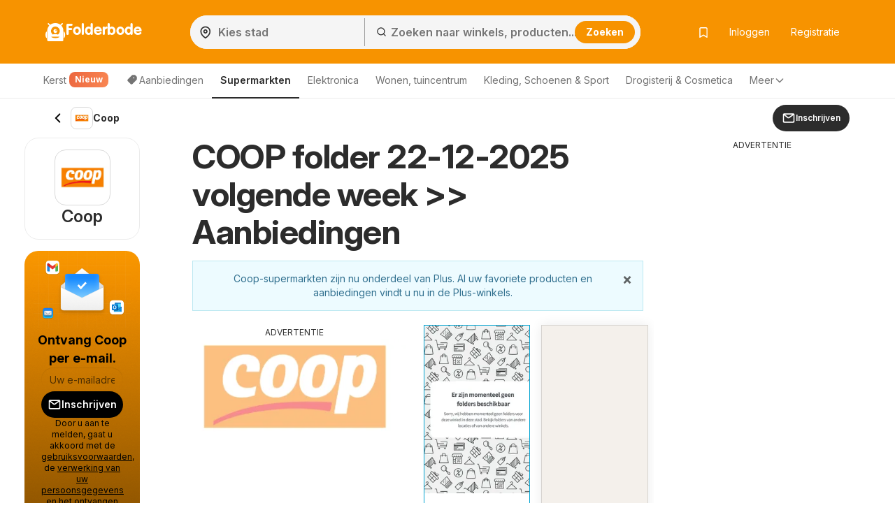

--- FILE ---
content_type: text/html; charset=UTF-8
request_url: https://www.folderbode.nl/js-content/prepare-data/shop-brochures-tiles/?v=visibleBrochureslist&u=%2Fjs-content%2Fprepare-data%2Fshop-brochures-tiles%2F&p=0&c=shop-15-brochures-prepend&d%5Bshop_id%5D=15&d%5Btype%5D=visible&d%5BhasGeo%5D=true&d%5Bi%5D=0&d%5BadAfter%5D=2&d%5BisOffers%5D=0&d%5Blon%5D=4.89&d%5Blat%5D=52.37&m=replace
body_size: 462
content:
{"p":200,"c":"shop-15-brochures-prepend","t":"<div class=\"brochure-thumb col-sm-3 col-xs-6\" data-ad-area=\"{AD}\" data-display=\"{DI}\" data-size=\"{SI}\" data-position=\"{ADP}\" data-brochure-id=\"{BI}\" data-brochure-type=\"{BTI}\" data-brochure-is-main=\"{BIM}\"><a href=\"{U1}\" title=\"{I1A}\" onclick=\"{J1}\"><div class=\"grid-item box blue {C1}\" {A1}><span style='display: none' class='js-leaflet-info' data-info='{INP}'><\/span><div class=\"img-container\"><picture title=\"\"><img class=\"{CLS} \" src=\"{I1DL}\" alt=\"{I1A}\" title=\"\"><\/picture> {EE} <div class=\"chips\" style=\"display: {DA}\"><span><span class=\"fa fa-clock-o fa-fw\"><\/span>{DV}<\/span><\/div> <div class=\"interactive-bag\" style=\"display: {IN}\"><svg xmlns=\"http:\/\/www.w3.org\/2000\/svg\" width=\"24\" height=\"24\" viewBox=\"0 0 24 24\"><g id=\"Group_1140\" data-name=\"Group 1140\" transform=\"translate(-464 -656)\"><rect id=\"Rectangle_635\" data-name=\"Rectangle 635\" width=\"24\" height=\"24\" transform=\"translate(464 656)\" fill=\"none\"\/><g id=\"shopping-bag_1_\" data-name=\"shopping-bag (1)\" transform=\"translate(464 656)\"><path id=\"Path_1294\" data-name=\"Path 1294\" d=\"M6,2,3,6V20a2,2,0,0,0,2,2H19a2,2,0,0,0,2-2V6L18,2Z\" fill=\"none\" stroke=\"#ff5e29\" stroke-linecap=\"round\" stroke-linejoin=\"round\" stroke-width=\"2\"\/><line id=\"Line_42\" data-name=\"Line 42\" x2=\"18\" transform=\"translate(3 6)\" fill=\"none\" stroke=\"#ff5e29\" stroke-linecap=\"round\" stroke-linejoin=\"round\" stroke-width=\"2\"\/><path id=\"Path_1295\" data-name=\"Path 1295\" d=\"M16,10a4,4,0,0,1-8,0\" fill=\"none\" stroke=\"#ff5e29\" stroke-linecap=\"round\" stroke-linejoin=\"round\" stroke-width=\"2\"\/><\/g><\/g><\/svg><\/div><\/div><a href=\"{U1}\" title=\"{I1A}\" onclick=\"{J1}\"><div class=\"letak-description\"><p class=\"grid-item-content\"><strong class=\"\">{T}<\/strong><\/p><p class=\"grid-item-content\"><small class=\"hidden-sm\">{TT}<\/small><small class=\"visible-sm\">{TTT}<\/small><\/p><div class=\"grid-btns clearfix\">{BTN}<\/div><\/div><\/a><\/div><\/a><\/div>","d":[{"C1":" ","A1":" ","U1":"\/coop\/folder-vanaf-zondag-03-08-2025-29478\/","I1DL":"https:\/\/eu.leafletscdns.com\/thumbor\/YkcddnyjsNnjbQeqjEf1Er7Yark=\/full-fit-in\/240x240\/filters:format(webp):quality(65)\/nl\/data\/15\/29478\/0.jpg?t=1764920069","I1A":"Voorbeeld van Folder van winkel Coop geldig vanaf 03-08-2025","T":"Folder","TT":"03-08-2025 t\/m 17-11-2026","TTT":"03-08 t\/m 17-11-2026","CLS":"","AD":"","DI":"","SI":"","J1":"","PW":false,"LL":true,"EE":"","IN":"none","DA":"none","DV":"Dagen te gaan: 327","BTN":"<a class=\"btn btn-alt btn-sm\" href=\"\/coop\/folder-vanaf-zondag-03-08-2025-29478\/\" title=\"Voorbeeld van Folder van winkel Coop geldig vanaf 03-08-2025\" style=\"display:block\">Bekijk folder<\/a>","INP":"","ADP":"after","BI":29478,"BTI":3,"BIM":0}],"m":"replace","up":"1"}

--- FILE ---
content_type: text/css
request_url: https://www.folderbode.nl/css/global.css?t=7458e5fbe21f918e71864e2eb2a4ed77
body_size: 23108
content:
.row{margin-right:-15px;margin-left:-15px}.row:before,.row:after{display:table;content:" "}.row:after{clear:both}.col-xs-1,.col-sm-1,.col-md-1,.col-lg-1,.col-xs-2,.col-sm-2,.col-md-2,.col-lg-2,.col-xs-3,.col-sm-3,.col-md-3,.col-lg-3,.col-xs-4,.col-sm-4,.col-md-4,.col-lg-4,.col-xs-5,.col-sm-5,.col-md-5,.col-lg-5,.col-xs-6,.col-sm-6,.col-md-6,.col-lg-6,.col-xs-7,.col-sm-7,.col-md-7,.col-lg-7,.col-xs-8,.col-sm-8,.col-md-8,.col-lg-8,.col-xs-9,.col-sm-9,.col-md-9,.col-lg-9,.col-xs-10,.col-sm-10,.col-md-10,.col-lg-10,.col-xs-11,.col-sm-11,.col-md-11,.col-lg-11,.col-xs-12,.col-sm-12,.col-md-12,.col-lg-12{position:relative;min-height:1px;padding-right:15px;padding-left:15px}.col-xs-1,.col-xs-2,.col-xs-3,.col-xs-4,.col-xs-5,.col-xs-6,.col-xs-7,.col-xs-8,.col-xs-9,.col-xs-10,.col-xs-11,.col-xs-12{float:left}.col-xs-12{width:100%}.col-xs-11{width:91.66666667%}.col-xs-10{width:83.33333333%}.col-xs-9{width:75%}.col-xs-8{width:66.66666667%}.col-xs-7{width:58.33333333%}.col-xs-6{width:50%}.col-xs-5{width:41.66666667%}.col-xs-4{width:33.33333333%}.col-xs-3{width:25%}.col-xs-2{width:16.66666667%}.col-xs-1{width:8.33333333%}.col-xs-pull-12{right:100%}.col-xs-pull-11{right:91.66666667%}.col-xs-pull-10{right:83.33333333%}.col-xs-pull-9{right:75%}.col-xs-pull-8{right:66.66666667%}.col-xs-pull-7{right:58.33333333%}.col-xs-pull-6{right:50%}.col-xs-pull-5{right:41.66666667%}.col-xs-pull-4{right:33.33333333%}.col-xs-pull-3{right:25%}.col-xs-pull-2{right:16.66666667%}.col-xs-pull-1{right:8.33333333%}.col-xs-pull-0{right:auto}.col-xs-push-12{left:100%}.col-xs-push-11{left:91.66666667%}.col-xs-push-10{left:83.33333333%}.col-xs-push-9{left:75%}.col-xs-push-8{left:66.66666667%}.col-xs-push-7{left:58.33333333%}.col-xs-push-6{left:50%}.col-xs-push-5{left:41.66666667%}.col-xs-push-4{left:33.33333333%}.col-xs-push-3{left:25%}.col-xs-push-2{left:16.66666667%}.col-xs-push-1{left:8.33333333%}.col-xs-push-0{left:auto}.col-xs-offset-12{margin-left:100%}.col-xs-offset-11{margin-left:91.66666667%}.col-xs-offset-10{margin-left:83.33333333%}.col-xs-offset-9{margin-left:75%}.col-xs-offset-8{margin-left:66.66666667%}.col-xs-offset-7{margin-left:58.33333333%}.col-xs-offset-6{margin-left:50%}.col-xs-offset-5{margin-left:41.66666667%}.col-xs-offset-4{margin-left:33.33333333%}.col-xs-offset-3{margin-left:25%}.col-xs-offset-2{margin-left:16.66666667%}.col-xs-offset-1{margin-left:8.33333333%}.col-xs-offset-0{margin-left:0%}@media all and (min-width: 768px){.col-sm-1,.col-sm-2,.col-sm-3,.col-sm-4,.col-sm-5,.col-sm-6,.col-sm-7,.col-sm-8,.col-sm-9,.col-sm-10,.col-sm-11,.col-sm-12{float:left}.col-sm-12{width:100%}.col-sm-11{width:91.66666667%}.col-sm-10{width:83.33333333%}.col-sm-9{width:75%}.col-sm-8{width:66.66666667%}.col-sm-7{width:58.33333333%}.col-sm-6{width:50%}.col-sm-5{width:41.66666667%}.col-sm-4{width:33.33333333%}.col-sm-3{width:25%}.col-sm-2{width:16.66666667%}.col-sm-1{width:8.33333333%}.col-sm-pull-12{right:100%}.col-sm-pull-11{right:91.66666667%}.col-sm-pull-10{right:83.33333333%}.col-sm-pull-9{right:75%}.col-sm-pull-8{right:66.66666667%}.col-sm-pull-7{right:58.33333333%}.col-sm-pull-6{right:50%}.col-sm-pull-5{right:41.66666667%}.col-sm-pull-4{right:33.33333333%}.col-sm-pull-3{right:25%}.col-sm-pull-2{right:16.66666667%}.col-sm-pull-1{right:8.33333333%}.col-sm-pull-0{right:auto}.col-sm-push-12{left:100%}.col-sm-push-11{left:91.66666667%}.col-sm-push-10{left:83.33333333%}.col-sm-push-9{left:75%}.col-sm-push-8{left:66.66666667%}.col-sm-push-7{left:58.33333333%}.col-sm-push-6{left:50%}.col-sm-push-5{left:41.66666667%}.col-sm-push-4{left:33.33333333%}.col-sm-push-3{left:25%}.col-sm-push-2{left:16.66666667%}.col-sm-push-1{left:8.33333333%}.col-sm-push-0{left:auto}.col-sm-offset-12{margin-left:100%}.col-sm-offset-11{margin-left:91.66666667%}.col-sm-offset-10{margin-left:83.33333333%}.col-sm-offset-9{margin-left:75%}.col-sm-offset-8{margin-left:66.66666667%}.col-sm-offset-7{margin-left:58.33333333%}.col-sm-offset-6{margin-left:50%}.col-sm-offset-5{margin-left:41.66666667%}.col-sm-offset-4{margin-left:33.33333333%}.col-sm-offset-3{margin-left:25%}.col-sm-offset-2{margin-left:16.66666667%}.col-sm-offset-1{margin-left:8.33333333%}.col-sm-offset-0{margin-left:0%}}@media all and (min-width: 1025px){.col-md-1,.col-md-2,.col-md-3,.col-md-4,.col-md-5,.col-md-6,.col-md-7,.col-md-8,.col-md-9,.col-md-10,.col-md-11,.col-md-12{float:left}.col-md-12{width:100%}.col-md-11{width:91.66666667%}.col-md-10{width:83.33333333%}.col-md-9{width:75%}.col-md-8{width:66.66666667%}.col-md-7{width:58.33333333%}.col-md-6{width:50%}.col-md-5{width:41.66666667%}.col-md-4{width:33.33333333%}.col-md-3{width:25%}.col-md-2{width:16.66666667%}.col-md-1{width:8.33333333%}.col-md-pull-12{right:100%}.col-md-pull-11{right:91.66666667%}.col-md-pull-10{right:83.33333333%}.col-md-pull-9{right:75%}.col-md-pull-8{right:66.66666667%}.col-md-pull-7{right:58.33333333%}.col-md-pull-6{right:50%}.col-md-pull-5{right:41.66666667%}.col-md-pull-4{right:33.33333333%}.col-md-pull-3{right:25%}.col-md-pull-2{right:16.66666667%}.col-md-pull-1{right:8.33333333%}.col-md-pull-0{right:auto}.col-md-push-12{left:100%}.col-md-push-11{left:91.66666667%}.col-md-push-10{left:83.33333333%}.col-md-push-9{left:75%}.col-md-push-8{left:66.66666667%}.col-md-push-7{left:58.33333333%}.col-md-push-6{left:50%}.col-md-push-5{left:41.66666667%}.col-md-push-4{left:33.33333333%}.col-md-push-3{left:25%}.col-md-push-2{left:16.66666667%}.col-md-push-1{left:8.33333333%}.col-md-push-0{left:auto}.col-md-offset-12{margin-left:100%}.col-md-offset-11{margin-left:91.66666667%}.col-md-offset-10{margin-left:83.33333333%}.col-md-offset-9{margin-left:75%}.col-md-offset-8{margin-left:66.66666667%}.col-md-offset-7{margin-left:58.33333333%}.col-md-offset-6{margin-left:50%}.col-md-offset-5{margin-left:41.66666667%}.col-md-offset-4{margin-left:33.33333333%}.col-md-offset-3{margin-left:25%}.col-md-offset-2{margin-left:16.66666667%}.col-md-offset-1{margin-left:8.33333333%}.col-md-offset-0{margin-left:0%}}@media all and (min-width: 1200px){.col-lg-1,.col-lg-2,.col-lg-3,.col-lg-4,.col-lg-5,.col-lg-6,.col-lg-7,.col-lg-8,.col-lg-9,.col-lg-10,.col-lg-11,.col-lg-12{float:left}.col-lg-12{width:100%}.col-lg-11{width:91.66666667%}.col-lg-10{width:83.33333333%}.col-lg-9{width:75%}.col-lg-8{width:66.66666667%}.col-lg-7{width:58.33333333%}.col-lg-6{width:50%}.col-lg-5{width:41.66666667%}.col-lg-4{width:33.33333333%}.col-lg-3{width:25%}.col-lg-2{width:16.66666667%}.col-lg-1{width:8.33333333%}.col-lg-pull-12{right:100%}.col-lg-pull-11{right:91.66666667%}.col-lg-pull-10{right:83.33333333%}.col-lg-pull-9{right:75%}.col-lg-pull-8{right:66.66666667%}.col-lg-pull-7{right:58.33333333%}.col-lg-pull-6{right:50%}.col-lg-pull-5{right:41.66666667%}.col-lg-pull-4{right:33.33333333%}.col-lg-pull-3{right:25%}.col-lg-pull-2{right:16.66666667%}.col-lg-pull-1{right:8.33333333%}.col-lg-pull-0{right:auto}.col-lg-push-12{left:100%}.col-lg-push-11{left:91.66666667%}.col-lg-push-10{left:83.33333333%}.col-lg-push-9{left:75%}.col-lg-push-8{left:66.66666667%}.col-lg-push-7{left:58.33333333%}.col-lg-push-6{left:50%}.col-lg-push-5{left:41.66666667%}.col-lg-push-4{left:33.33333333%}.col-lg-push-3{left:25%}.col-lg-push-2{left:16.66666667%}.col-lg-push-1{left:8.33333333%}.col-lg-push-0{left:auto}.col-lg-offset-12{margin-left:100%}.col-lg-offset-11{margin-left:91.66666667%}.col-lg-offset-10{margin-left:83.33333333%}.col-lg-offset-9{margin-left:75%}.col-lg-offset-8{margin-left:66.66666667%}.col-lg-offset-7{margin-left:58.33333333%}.col-lg-offset-6{margin-left:50%}.col-lg-offset-5{margin-left:41.66666667%}.col-lg-offset-4{margin-left:33.33333333%}.col-lg-offset-3{margin-left:25%}.col-lg-offset-2{margin-left:16.66666667%}.col-lg-offset-1{margin-left:8.33333333%}.col-lg-offset-0{margin-left:0%}}.col-xl-1,.col-xl-2,.col-xl-3,.col-xl-4,.col-xl-5,.col-xl-6,.col-xl-7,.col-xl-8,.col-xl-9,.col-xl-10,.col-xl-11,.col-xl-12{position:relative;min-height:1px;padding-left:15px;padding-right:15px}@media all and (min-width: 1510px){.col-xl-1,.col-xl-2,.col-xl-3,.col-xl-4,.col-xl-5,.col-xl-6,.col-xl-7,.col-xl-8,.col-xl-9,.col-xl-10,.col-xl-11,.col-xl-12{float:left}}@media(min-width: 1510px){.col-xl-12{width:100%}.col-xl-11{width:91.66666667%}.col-xl-10{width:83.33333333%}.col-xl-9{width:75%}.col-xl-8{width:66.66666667%}.col-xl-7{width:58.33333333%}.col-xl-6{width:50%}.col-xl-5{width:41.66666667%}.col-xl-4{width:33.33333333%}.col-xl-3{width:25%}.col-xl-2{width:16.66666667%}.col-xl-1{width:8.33333333%}.col-xl-pull-12{right:100%}.col-xl-pull-11{right:91.66666667%}.col-xl-pull-10{right:83.33333333%}.col-xl-pull-9{right:75%}.col-xl-pull-8{right:66.66666667%}.col-xl-pull-7{right:58.33333333%}.col-xl-pull-6{right:50%}.col-xl-pull-5{right:41.66666667%}.col-xl-pull-4{right:33.33333333%}.col-xl-pull-3{right:25%}.col-xl-pull-2{right:16.66666667%}.col-xl-pull-1{right:8.33333333%}.col-xl-pull-0{right:auto}.col-xl-push-12{left:100%}.col-xl-push-11{left:91.66666667%}.col-xl-push-10{left:83.33333333%}.col-xl-push-9{left:75%}.col-xl-push-8{left:66.66666667%}.col-xl-push-7{left:58.33333333%}.col-xl-push-6{left:50%}.col-xl-push-5{left:41.66666667%}.col-xl-push-4{left:33.33333333%}.col-xl-push-3{left:25%}.col-xl-push-2{left:16.66666667%}.col-xl-push-1{left:8.33333333%}.col-xl-push-0{left:auto}.col-xl-offset-12{margin-left:100%}.col-xl-offset-11{margin-left:91.66666667%}.col-xl-offset-10{margin-left:83.33333333%}.col-xl-offset-9{margin-left:75%}.col-xl-offset-8{margin-left:66.66666667%}.col-xl-offset-7{margin-left:58.33333333%}.col-xl-offset-6{margin-left:50%}.col-xl-offset-5{margin-left:41.66666667%}.col-xl-offset-4{margin-left:33.33333333%}.col-xl-offset-3{margin-left:25%}.col-xl-offset-2{margin-left:16.66666667%}.col-xl-offset-1{margin-left:8.33333333%}.col-xl-offset-0{margin-left:0%}}@media all and (min-width: 768px){.navbar-collapse.collapse{display:none !important;overflow:visible !important}.navbar-collapse.in{overflow-y:auto;display:block !important}}@media all and (min-width: 1025px){.navbar-collapse.collapse{display:block !important;height:auto !important;padding-bottom:0;overflow:visible !important}.navbar-collapse{width:auto;border-top:0;-webkit-box-shadow:none;box-shadow:none}}html{font-family:sans-serif;-ms-text-size-adjust:100%;-webkit-text-size-adjust:100%;-webkit-font-smoothing:antialiased;-moz-osx-font-smoothing:grayscale;text-rendering:optimizeLegibility}body{margin:0;font-family:"Inter",-apple-system,BlinkMacSystemFont,Segoe UI,Roboto,Helvetica Neue,Arial,Noto Sans,Liberation Sans,sans-serif,Apple Color Emoji,Segoe UI Emoji,Segoe UI Symbol,Noto Color Emoji;background:#fff;color:#333;padding-right:0px !important;font-size:14px;line-height:1.42857143;letter-spacing:-0.05cap}@supports(-webkit-overflow-scrolling: touch){body{padding:0px !important}}*{-webkit-box-sizing:border-box;-moz-box-sizing:border-box;box-sizing:border-box}article,aside,details,figcaption,figure,footer,header,hgroup,main,menu,nav,section,summary{display:block}audio,canvas,progress,video{display:inline-block;vertical-align:baseline}audio:not([controls]){display:none;height:0}[hidden],template{display:none}a{background-color:rgba(0,0,0,0)}a:active,a:hover{outline:0}b,strong{font-weight:bold}h1{font-size:2em;margin:.67em 0}small{font-size:80%}img{border:0}svg:not(:root){overflow:hidden}hr{box-sizing:content-box;height:0}button,input,optgroup,select,textarea{color:inherit;font:inherit;margin:0}button{overflow:visible}button,select{text-transform:none}button,html input[type=button],input[type=reset],input[type=submit]{-webkit-appearance:button;cursor:pointer}button[disabled],html input[disabled]{cursor:default}button::-moz-focus-inner,input::-moz-focus-inner{border:0;padding:0}input{line-height:normal}input[type=checkbox],input[type=radio]{box-sizing:border-box;padding:0}input[type=number]::-webkit-inner-spin-button,input[type=number]::-webkit-outer-spin-button{height:auto}input[type=search]{-webkit-appearance:textfield;box-sizing:content-box}input[type=search]::-webkit-search-cancel-button,input[type=search]::-webkit-search-decoration{-webkit-appearance:none}fieldset{border:1px solid silver;margin:0 2px;padding:.35em .625em .75em}legend{border:0;padding:0}textarea{overflow:auto}table{border-collapse:collapse;border-spacing:0}td,th{padding:0}.img-container img{max-width:100%;vertical-align:middle}.wow{visibility:hidden}.mt0{margin-top:0px}.mt5{margin-top:5px}.mt10{margin-top:10px}.mt15{margin-top:15px}.mt20{margin-top:20px}.mt25{margin-top:25px}.mt30{margin-top:30px}.mt40{margin-top:40px}.mb0{margin-bottom:0px}.mb5{margin-bottom:5px}.mb10{margin-bottom:10px}.mb15{margin-bottom:15px}.mb20{margin-bottom:20px}.mb25{margin-bottom:25px}.mb30{margin-bottom:30px}.mb40{margin-bottom:40px}.pt0{padding-top:0px}.pt5{padding-top:5px}.pt10{padding-top:10px}.pt15{padding-top:15px}.pt20{padding-top:20px}.pt25{padding-top:25px}.pt30{padding-top:30px}.pt40{padding-top:40px}.pb0{padding-bottom:0px}.pb5{padding-bottom:5px}.pb10{padding-bottom:10px}.pb15{padding-bottom:15px}.pb20{padding-bottom:20px}.pb25{padding-bottom:25px}.pb30{padding-bottom:30px}.pb40{padding-bottom:40px}.nomargin{margin:0 !important}.nopadding{padding:0 !important}.border-top-light{border-top:1px solid hsla(0,0%,100%,.15)}.border-top-dark{border-top:1px solid rgba(0,0,0,.12)}.border-bottom-light{border-bottom:1px solid hsla(0,0%,100%,.15)}.border-bottom-dark{border-bottom:1px solid rgba(0,0,0,.12)}.hide,.hidden{display:none !important}.show{display:block !important}.affix{position:fixed}.pull-right{float:right !important}.pull-left{float:left !important}.visible-xxs-phone,.visible-xxs-inlineblock{display:none}.text-left{text-align:left}.text-right{text-align:right}.text-center{text-align:center}.text-muted{color:hsl(0,0%,58.3333333333%)}.text-primary{color:#00a3d1}.text-success{color:hsl(120,48.031496063%,45.1960784314%)}.text-warning{color:orange}.text-grey{color:#aaa}.text-danger{color:#d80000}.bg-primary{background-color:#00a3d1}.bg-success{background-color:#43bd43}.bg-warning{background-color:#ff5c2e}.bg-light{background-color:#edfbff}.v-centering{display:table;width:100%;height:100%;table-layout:fixed}.v-centering .t-cell{display:table-cell;vertical-align:middle}.visible-phone{display:none !important}@media all and (max-width: 479px){.visible-phone{display:block !important}.hidden-phone{display:none !important}}@media all and (max-width: 350px){.hidden-xxs-phone{display:none !important}.visible-xxs-phone{display:block !important}.visible-xxs-inlineblock{display:inline-block !important}}.visible-xs,.visible-xs-block,.visible-xs-inline-block,.visible-sm,.visible-sm-block,.visible-sm-inline-block,.visible-md,.visible-md-block,.visible-md-inline-block,.visible-lg,.visible-lg-block,.visible-lg-inline-block{display:none !important}@media all and (max-width: 767px){.visible-xs{display:block !important}}@media all and (max-width: 767px){.visible-xs-block{display:block !important}}@media all and (max-width: 767px){.visible-xs-inline-block{display:inline-block !important}}@media all and (max-width: 1024px){.visible-sm{display:block !important}}@media all and (max-width: 1024px){.visible-sm-block{display:block !important}}@media all and (max-width: 1024px){.visible-sm-inline-block{display:inline-block !important}}@media all and (min-width: 1025px){.visible-md{display:block !important}}@media all and (min-width: 1025px){.visible-md-block{display:block !important}}@media all and (min-width: 1025px){.visible-md-inline-block{display:inline-block !important}}@media all and (min-width: 1200px){.visible-lg{display:block !important}}@media all and (min-width: 1200px){.visible-lg-block{display:block !important}}@media all and (min-width: 1200px){.visible-lg-inline-block{display:inline-block !important}}@media all and (max-width: 767px){.hidden-xs{display:none !important}}@media all and (max-width: 1024px){.hidden-sm{display:none !important}}@media all and (min-width: 1025px){.hidden-md{display:none !important}}@media all and (min-width: 1200px){.hidden-lg{display:none !important}}@media all and (max-width: 767px){.text-center-sm{text-align:center}}@media all and (max-width: 1024px){.text-center-md{text-align:center}}@media all and (min-width: 1200px){.hidden-xl{display:block !important}.hidden-lg{display:none !important}}@media all and (min-width: 1510px){.hidden-lg{display:block !important}.hidden-md.hidden-lg{display:block}.hidden-xl{display:none !important}}.clearfix:before,.clearfix:after{display:table;content:" "}.clearfix:after{clear:both}.fade{opacity:0;-webkit-transition:opacity 0.15s linear;-ms-transition:opacity 0.15s linear;-moz-transition:opacity 0.15s linear;-o-transition:opacity 0.15s linear;transition:opacity 0.15s linear}.fade.in{opacity:1}.collapse{display:none}.collapse.in{display:block}tr.collapse.in{display:table-row}tbody.collapse.in{display:table-row-group}.collapsing{position:relative;height:0;overflow:hidden;transition:height .35s ease,visibility .35s ease;-webkit-transition:height .35s ease,visibility .35s ease;-moz-transition:height .35s ease,visibility .35s ease}.fs-16{font-size:16px}html{scroll-behavior:smooth}html body{min-height:100vh;display:flex;flex-flow:column}.btn,.lead,.title,h1,h2,h3,h4,.quasi-h1,.quasi-h2{font-family:"Inter"}h1,h2,.quasi-h1,.quasi-h2{letter-spacing:-0.5px}h1,h2,h3,h4,h5,h6,.quasi-h1,.quasi-h2{line-height:1.1;color:inherit}h1,h2,h3,.quasi-h1,.quasi-h2{margin-top:20px;margin-bottom:10px;font-weight:normal}h1,.quasi-h1{font-size:32px;margin-bottom:20px}h2,.quasi-h2{font-size:26px;margin-bottom:20px}h3,.quasi-h3{font-size:20px;margin-bottom:16px}@media all and (max-width: 479px){h3,.quasi-h3{font-size:20px;margin-bottom:14px}}h4{font-size:18px;margin-bottom:10px;margin-top:10px}p{margin:0 0 10px}footer{margin-top:auto}footer .slogan{font-size:12px}@media all and (max-width: 768px){footer .project-logo{justify-content:center}}.lead{font-weight:300;line-height:1.4;font-size:18px;margin-bottom:20px}@media all and (max-width: 479px){.lead{font-size:16px}}a{text-decoration:none;color:#2c2c2c;-webkit-transition:0.2s all;-ms-transition:0.2s all;-moz-transition:0.2s all;-o-transition:0.2s all;transition:0.2s all}a:hover{text-decoration:underline;color:rgb(18.5,18.5,18.5)}a.disabled{color:#ddd}ul,ol{margin-top:0;margin-bottom:10px}ul ul,ul ol,ol ul,ol ol{margin-bottom:0}ul.list-unstyled,ol.list-unstyled{padding-left:0;list-style:none}ul.list-inline,ol.list-inline{padding-left:0;list-style:none;margin-left:-5px}ul.list-inline>li,ol.list-inline>li{display:inline-block;padding-right:5px;padding-left:5px}ul.list-default{margin-bottom:0}ul.list-default li{margin-bottom:4px;padding-left:15px}ul.list-default li a{color:#333}ul.list-default li a:hover{color:#2b8ab0}ul.list-default li a:before{font-family:fontello;content:"";margin-left:-15px;float:left}hr{margin-top:20px;margin-bottom:20px;border:0;border-top:1px solid #eee}.the-page{position:relative}.the-page.breadcrumbs-padding{padding-top:32px}main{margin:0;width:100%;overflow:hidden}main.no-breadcrumbs{padding-top:25px}main.no-breadcrumbs h1{margin-top:0}.container{margin-right:auto;margin-left:auto;padding-left:15px;padding-right:15px}@media(min-width: 767px){.container{width:auto}}@media all and (min-width: 1025px){.container{width:820px;position:relative;right:90px}.the-page{min-height:700px}footer .container,.header-wrapper .container,.nav-wrapper .container,.anchor-ads .container{right:0px;width:970px;padding:0}}@media all and (min-width: 1200px){.container{position:relative;right:155px;width:900px}footer .container,.header-wrapper .container,.nav-wrapper .container,.anchor-ads .container{right:0px;width:1150px;padding:0}}@media all and (min-width: 1510px){.container{position:relative;right:160px;width:1200px}footer .container,.header-wrapper .container,.nav-wrapper .container,.anchor-ads .container{right:0px;width:1460px;padding:0}}@media all and (min-width: 1025px){.content-wrapper,.col-lg-9.content-wrapper{float:right}}@media all and (min-width: 1025px){.content-wrapper-left,.col-xl-9.content-wrapper-left{float:right}}@media all and (min-width: 1510px){.content-wrapper-left,.col-xl-9.content-wrapper-left{float:right}}section{padding-bottom:30px}section p{margin-bottom:26px;line-height:1.7}section h3,section .quasi-h3{margin-bottom:20px}section h2,section .quasi-h2{margin-bottom:26px}section.shop-description{padding-top:30px}section.shop-description .nav-tabs{margin-bottom:20px}#sidebar{padding-bottom:30px}#sidebar h3{font-size:20px;margin-top:0;margin-bottom:0px;font-weight:normal}#sidebar>.box{border-top:3px solid #14b5e3}#sidebar>.item{margin-bottom:16px}#sidebar .email-signup form{text-align:center}#sidebar .email-signup label{font-size:13px}#sidebar .email-signup p.title{font-size:16px;line-height:1.4;padding-bottom:70px;margin-bottom:15px;min-height:55px;background:url(../img/maskot/maskot-main-happy-xs-subscribe.png) center bottom no-repeat}#sidebar .email-signup.xmas-email-signup p.title{background:url(../img/maskot/maskot-main-happy-xs-subscribe-xmas.png) left center no-repeat}#sidebar .email-signup button{min-width:100%;margin-left:auto;margin-right:auto}#sidebar .email-signup .form-group{margin-bottom:8px}#sidebar .email-signup .form-control{border-radius:20px}@media all and (max-width: 1024px){#sidebar .email-signup{margin-left:auto;margin-right:auto}}#sidebar .lang-ru .email-signup p.title{background:url(../img/maskot/maskot-main-happy-xs-subscribe-ru.png) center bottom no-repeat}#sidebar .shop-signup a.btn{display:block;white-space:normal}#sidebar .shop-signup a.btn i{margin-right:9px}#sidebar .js_subscribe-email-flash-side .alert-danger{overflow-wrap:break-word}.sidebar-wrapper.sidebar-wrapper-narrow{display:block}.box{border:1px solid #d9d9d9;background:#fff;padding:16px;margin-bottom:16px}.box .inner{text-align:center;padding:8px 0}.box .inner h3{margin-top:0}.box.blue{border:1px solid #00a3d1}.box.box-blank{padding:0;border:none;background:0 0;box-shadow:none}.box.box-lightblue{background-color:#edfbff}.box.box-lightred{background-color:#fffbed}.box.box-border-primary{border-top:3px solid #00a3d1}.box.box-border-success{border-top:3px solid #43bd43}.box.box-border-warning{border-top:3px solid #ff5c2e}.box.shop-affil-bg{position:relative;overflow:hidden}.box.shop-affil-bg img.maskot-right{position:absolute;right:-30px;top:-15px}@media all and (max-width: 767px){.box.shop-affil-bg img.maskot-right{max-width:115px;top:4px;right:-20px}}@media all and (max-width: 479px){.box.shop-affil-bg .inner{text-align:left}.box.shop-affil-bg .inner h3{font-size:18px}}.box.bordered{border:1px solid #ccc;box-shadow:0 0 15px #bbb}a.box{display:block}.row>.box{margin-left:8px;margin-right:9px}.page-poster{padding-bottom:0px;border-bottom:none;margin-bottom:20px}.page-poster h1,.page-poster h2,.page-poster .quasi-h1,.page-poster .quasi-h2{font-size:24px;line-height:32px;font-weight:700;margin-bottom:14px;margin-top:0;font-weight:normal}@media all and (max-width: 767px){.page-poster h1,.page-poster h2,.page-poster .quasi-h1,.page-poster .quasi-h2{font-size:24px}}.page-poster p.lead{font-size:18px}@media all and (max-width: 479px){.page-poster p.lead{font-size:16px}}.page-poster .page-header{margin-top:10px;border:none;padding-bottom:0;margin-bottom:16px}.page-poster .page-header p.subtitle{margin-top:-10px;color:hsl(0,0%,30%)}@media all and (max-width: 479px){.page-poster .page-header{padding-top:0px;margin-top:0}.page-poster .page-header h1,.page-poster .page-header h2,.page-poster .page-header .quasi-h1,.page-poster .page-header .quasi-h2{font-size:26px}}.page-poster.offers-poster{display:flex;align-items:center;gap:8px;margin-bottom:24px}.page-poster.offers-poster picture,.page-poster.offers-poster img{height:48px}.page-poster.offers-poster h1{font-weight:600;margin-bottom:0;text-overflow:ellipsis;white-space:nowrap;overflow:hidden;font-size:36px;line-height:44px;color:#2c2c2c}@media all and (max-width: 768px){.page-poster.offers-poster h1{font-size:28px;line-height:32px}}svg.icon{width:16px;height:16px;fill:rgba(0,0,0,0);stroke:rgba(0,0,0,0)}.intersect-lazy-load{min-height:300px}[class*=grid] picture.ll,.fav-items picture{position:relative;display:block}[class*=grid] picture.ll::before,.fav-items picture::before{content:"";position:absolute;top:0;left:0;width:100%;min-height:50px;z-index:20;opacity:1;background:#e2e2e2;-webkit-transition:0.4s all;-ms-transition:0.4s all;-moz-transition:0.4s all;-o-transition:0.4s all;transition:0.4s all}[class*=grid] picture.ll.loaded,[class*=grid] picture.ll.error,.fav-items picture.loaded,.fav-items picture.error{background:#fff}[class*=grid] picture.ll.loaded::before,[class*=grid] picture.ll.error::before,.fav-items picture.loaded::before,.fav-items picture.error::before{opacity:0}.hp-carousel.skeleton-loader:empty{margin:auto;width:100%;min-height:417px;background-image:linear-gradient(100deg, rgba(255, 255, 255, 0), rgba(255, 255, 255, 0.5) 50%, rgba(255, 255, 255, 0) 80%),linear-gradient(#eee 380px, transparent 0),linear-gradient(#eee 380px, transparent 0),linear-gradient(#eee 380px, transparent 0),linear-gradient(#eee 380px, transparent 0);background-repeat:repeat-y;background-size:50px 200px,230px 400px,230px 400px,230px 400px,230px 400px;background-position:0 0,0px 0,245px 0,490px 0px,735px 0px}.fav-znacky-grid .skeleton-loader:empty{margin:auto;width:100%}@media all and (max-width: 454px){.fav-znacky-grid .skeleton-loader:empty.shop-tiles-count-1{min-height:116px}.fav-znacky-grid .skeleton-loader:empty.shop-tiles-count-2{min-height:116px}.fav-znacky-grid .skeleton-loader:empty.shop-tiles-count-3{min-height:232px}.fav-znacky-grid .skeleton-loader:empty.shop-tiles-count-4{min-height:232px}.fav-znacky-grid .skeleton-loader:empty.shop-tiles-count-5{min-height:348px}.fav-znacky-grid .skeleton-loader:empty.shop-tiles-count-6{min-height:348px}.fav-znacky-grid .skeleton-loader:empty.shop-tiles-count-7{min-height:464px}.fav-znacky-grid .skeleton-loader:empty.shop-tiles-count-8{min-height:464px}.fav-znacky-grid .skeleton-loader:empty.shop-tiles-count-9{min-height:580px}.fav-znacky-grid .skeleton-loader:empty.shop-tiles-count-10{min-height:580px}.fav-znacky-grid .skeleton-loader:empty.shop-tiles-count-11{min-height:696px}.fav-znacky-grid .skeleton-loader:empty.shop-tiles-count-12{min-height:696px}}@media all and (min-width: 455px)and (max-width: 599px){.fav-znacky-grid .skeleton-loader:empty.shop-tiles-count-1{min-height:116px}.fav-znacky-grid .skeleton-loader:empty.shop-tiles-count-2{min-height:116px}.fav-znacky-grid .skeleton-loader:empty.shop-tiles-count-3{min-height:116px}.fav-znacky-grid .skeleton-loader:empty.shop-tiles-count-4{min-height:232px}.fav-znacky-grid .skeleton-loader:empty.shop-tiles-count-5{min-height:232px}.fav-znacky-grid .skeleton-loader:empty.shop-tiles-count-6{min-height:232px}.fav-znacky-grid .skeleton-loader:empty.shop-tiles-count-7{min-height:348px}.fav-znacky-grid .skeleton-loader:empty.shop-tiles-count-8{min-height:348px}.fav-znacky-grid .skeleton-loader:empty.shop-tiles-count-9{min-height:348px}.fav-znacky-grid .skeleton-loader:empty.shop-tiles-count-10{min-height:464px}.fav-znacky-grid .skeleton-loader:empty.shop-tiles-count-11{min-height:464px}.fav-znacky-grid .skeleton-loader:empty.shop-tiles-count-12{min-height:464px}}@media all and (min-width: 600px)and (max-width: 890px),all and (min-width: 1024px)and (max-width: 1510px){.fav-znacky-grid .skeleton-loader:empty.shop-tiles-count-1{min-height:116px}.fav-znacky-grid .skeleton-loader:empty.shop-tiles-count-2{min-height:116px}.fav-znacky-grid .skeleton-loader:empty.shop-tiles-count-3{min-height:116px}.fav-znacky-grid .skeleton-loader:empty.shop-tiles-count-4{min-height:116px}.fav-znacky-grid .skeleton-loader:empty.shop-tiles-count-5{min-height:232px}.fav-znacky-grid .skeleton-loader:empty.shop-tiles-count-6{min-height:232px}.fav-znacky-grid .skeleton-loader:empty.shop-tiles-count-7{min-height:232px}.fav-znacky-grid .skeleton-loader:empty.shop-tiles-count-8{min-height:232px}.fav-znacky-grid .skeleton-loader:empty.shop-tiles-count-9{min-height:348px}.fav-znacky-grid .skeleton-loader:empty.shop-tiles-count-10{min-height:348px}.fav-znacky-grid .skeleton-loader:empty.shop-tiles-count-11{min-height:348px}.fav-znacky-grid .skeleton-loader:empty.shop-tiles-count-12{min-height:348px}}@media all and (min-width: 891px)and (max-width: 1023px),all and (min-width: 1511px){.fav-znacky-grid .skeleton-loader:empty.shop-tiles-count-1{min-height:116px}.fav-znacky-grid .skeleton-loader:empty.shop-tiles-count-2{min-height:116px}.fav-znacky-grid .skeleton-loader:empty.shop-tiles-count-3{min-height:116px}.fav-znacky-grid .skeleton-loader:empty.shop-tiles-count-4{min-height:116px}.fav-znacky-grid .skeleton-loader:empty.shop-tiles-count-5{min-height:116px}.fav-znacky-grid .skeleton-loader:empty.shop-tiles-count-6{min-height:116px}.fav-znacky-grid .skeleton-loader:empty.shop-tiles-count-7{min-height:232px}.fav-znacky-grid .skeleton-loader:empty.shop-tiles-count-8{min-height:232px}.fav-znacky-grid .skeleton-loader:empty.shop-tiles-count-9{min-height:232px}.fav-znacky-grid .skeleton-loader:empty.shop-tiles-count-10{min-height:232px}.fav-znacky-grid .skeleton-loader:empty.shop-tiles-count-11{min-height:232px}.fav-znacky-grid .skeleton-loader:empty.shop-tiles-count-12{min-height:232px}}.fav-znacky-grid .skeleton-loader:empty{background-image:linear-gradient(100deg, rgba(255, 255, 255, 0), rgba(255, 255, 255, 0.5) 50%, rgba(255, 255, 255, 0) 80%),linear-gradient(#eee 110px, transparent 0),linear-gradient(#eee 110px, transparent 0),linear-gradient(#eee 110px, transparent 0),linear-gradient(#eee 110px, transparent 0),linear-gradient(#eee 110px, transparent 0),linear-gradient(#eee 110px, transparent 0);background-repeat:repeat-y;background-size:50px 200px,150px 120px,150px 120px,150px 120px,150px 120px,150px 120px,150px 120px;background-position:0 0,0px 0,160px 0px,320px 0px,480px 0px,640px 0px,800px 0px}.project-logo{display:flex;align-items:center;user-select:none}.project-logo .title{font-family:CheGuevara Barry;text-decoration:none;line-height:1;align-self:end}*:hover>.project-logo{text-decoration:none}.m-0{margin:0 !important}.mt-0,.my-0{margin-top:0 !important}.mr-0,.mx-0{margin-right:0 !important}.mb-0,.my-0{margin-bottom:0 !important}.ml-0,.mx-0{margin-left:0 !important}.m-1{margin:.25rem !important}.mt-1,.my-1{margin-top:.25rem !important}.mr-1,.mx-1{margin-right:.25rem !important}.mb-1,.my-1{margin-bottom:.25rem !important}.ml-1,.mx-1{margin-left:.25rem !important}.m-2{margin:.5rem !important}.mt-2,.my-2{margin-top:.5rem !important}.mr-2,.mx-2{margin-right:.5rem !important}.mb-2,.my-2{margin-bottom:.5rem !important}.ml-2,.mx-2{margin-left:.5rem !important}.m-3{margin:1rem !important}.mt-3,.my-3{margin-top:1rem !important}.mr-3,.mx-3{margin-right:1rem !important}.mb-3,.my-3{margin-bottom:1rem !important}.ml-3,.mx-3{margin-left:1rem !important}.m-4{margin:1.5rem !important}.mt-4,.my-4{margin-top:1.5rem !important}.mr-4,.mx-4{margin-right:1.5rem !important}.mb-4,.my-4{margin-bottom:1.5rem !important}.ml-4,.mx-4{margin-left:1.5rem !important}.m-5{margin:3rem !important}.mt-5,.my-5{margin-top:3rem !important}.mr-5,.mx-5{margin-right:3rem !important}.mb-5,.my-5{margin-bottom:3rem !important}.ml-5,.mx-5{margin-left:3rem !important}.p-0{padding:0 !important}.pt-0,.py-0{padding-top:0 !important}.pr-0,.px-0{padding-right:0 !important}.pb-0,.py-0{padding-bottom:0 !important}.pl-0,.px-0{padding-left:0 !important}.p-1{padding:.25rem !important}.pt-1,.py-1{padding-top:.25rem !important}.pr-1,.px-1{padding-right:.25rem !important}.pb-1,.py-1{padding-bottom:.25rem !important}.pl-1,.px-1{padding-left:.25rem !important}.p-2{padding:.5rem !important}.pt-2,.py-2{padding-top:.5rem !important}.pr-2,.px-2{padding-right:.5rem !important}.pb-2,.py-2{padding-bottom:.5rem !important}.pl-2,.px-2{padding-left:.5rem !important}.p-3{padding:1rem !important}.pt-3,.py-3{padding-top:1rem !important}.pr-3,.px-3{padding-right:1rem !important}.pb-3,.py-3{padding-bottom:1rem !important}.pl-3,.px-3{padding-left:1rem !important}.p-4{padding:1.5rem !important}.pt-4,.py-4{padding-top:1.5rem !important}.pr-4,.px-4{padding-right:1.5rem !important}.pb-4,.py-4{padding-bottom:1.5rem !important}.pl-4,.px-4{padding-left:1.5rem !important}.p-5{padding:3rem !important}.pt-5,.py-5{padding-top:3rem !important}.pr-5,.px-5{padding-right:3rem !important}.pb-5,.py-5{padding-bottom:3rem !important}.pl-5,.px-5{padding-left:3rem !important}.m-auto{margin:auto !important}.mt-auto,.my-auto{margin-top:auto !important}.mr-auto,.mx-auto{margin-right:auto !important}.mb-auto,.my-auto{margin-bottom:auto !important}.ml-auto,.mx-auto{margin-left:auto !important}@media(min-width: 576px){.m-sm-0{margin:0 !important}.mt-sm-0,.my-sm-0{margin-top:0 !important}.mr-sm-0,.mx-sm-0{margin-right:0 !important}.mb-sm-0,.my-sm-0{margin-bottom:0 !important}.ml-sm-0,.mx-sm-0{margin-left:0 !important}.m-sm-1{margin:.25rem !important}.mt-sm-1,.my-sm-1{margin-top:.25rem !important}.mr-sm-1,.mx-sm-1{margin-right:.25rem !important}.mb-sm-1,.my-sm-1{margin-bottom:.25rem !important}.ml-sm-1,.mx-sm-1{margin-left:.25rem !important}.m-sm-2{margin:.5rem !important}.mt-sm-2,.my-sm-2{margin-top:.5rem !important}.mr-sm-2,.mx-sm-2{margin-right:.5rem !important}.mb-sm-2,.my-sm-2{margin-bottom:.5rem !important}.ml-sm-2,.mx-sm-2{margin-left:.5rem !important}.m-sm-3{margin:1rem !important}.mt-sm-3,.my-sm-3{margin-top:1rem !important}.mr-sm-3,.mx-sm-3{margin-right:1rem !important}.mb-sm-3,.my-sm-3{margin-bottom:1rem !important}.ml-sm-3,.mx-sm-3{margin-left:1rem !important}.m-sm-4{margin:1.5rem !important}.mt-sm-4,.my-sm-4{margin-top:1.5rem !important}.mr-sm-4,.mx-sm-4{margin-right:1.5rem !important}.mb-sm-4,.my-sm-4{margin-bottom:1.5rem !important}.ml-sm-4,.mx-sm-4{margin-left:1.5rem !important}.m-sm-5{margin:3rem !important}.mt-sm-5,.my-sm-5{margin-top:3rem !important}.mr-sm-5,.mx-sm-5{margin-right:3rem !important}.mb-sm-5,.my-sm-5{margin-bottom:3rem !important}.ml-sm-5,.mx-sm-5{margin-left:3rem !important}.p-sm-0{padding:0 !important}.pt-sm-0,.py-sm-0{padding-top:0 !important}.pr-sm-0,.px-sm-0{padding-right:0 !important}.pb-sm-0,.py-sm-0{padding-bottom:0 !important}.pl-sm-0,.px-sm-0{padding-left:0 !important}.p-sm-1{padding:.25rem !important}.pt-sm-1,.py-sm-1{padding-top:.25rem !important}.pr-sm-1,.px-sm-1{padding-right:.25rem !important}.pb-sm-1,.py-sm-1{padding-bottom:.25rem !important}.pl-sm-1,.px-sm-1{padding-left:.25rem !important}.p-sm-2{padding:.5rem !important}.pt-sm-2,.py-sm-2{padding-top:.5rem !important}.pr-sm-2,.px-sm-2{padding-right:.5rem !important}.pb-sm-2,.py-sm-2{padding-bottom:.5rem !important}.pl-sm-2,.px-sm-2{padding-left:.5rem !important}.p-sm-3{padding:1rem !important}.pt-sm-3,.py-sm-3{padding-top:1rem !important}.pr-sm-3,.px-sm-3{padding-right:1rem !important}.pb-sm-3,.py-sm-3{padding-bottom:1rem !important}.pl-sm-3,.px-sm-3{padding-left:1rem !important}.p-sm-4{padding:1.5rem !important}.pt-sm-4,.py-sm-4{padding-top:1.5rem !important}.pr-sm-4,.px-sm-4{padding-right:1.5rem !important}.pb-sm-4,.py-sm-4{padding-bottom:1.5rem !important}.pl-sm-4,.px-sm-4{padding-left:1.5rem !important}.p-sm-5{padding:3rem !important}.pt-sm-5,.py-sm-5{padding-top:3rem !important}.pr-sm-5,.px-sm-5{padding-right:3rem !important}.pb-sm-5,.py-sm-5{padding-bottom:3rem !important}.pl-sm-5,.px-sm-5{padding-left:3rem !important}.m-sm-auto{margin:auto !important}.mt-sm-auto,.my-sm-auto{margin-top:auto !important}.mr-sm-auto,.mx-sm-auto{margin-right:auto !important}.mb-sm-auto,.my-sm-auto{margin-bottom:auto !important}.ml-sm-auto,.mx-sm-auto{margin-left:auto !important}}@media(min-width: 768px){.m-md-0{margin:0 !important}.mt-md-0,.my-md-0{margin-top:0 !important}.mr-md-0,.mx-md-0{margin-right:0 !important}.mb-md-0,.my-md-0{margin-bottom:0 !important}.ml-md-0,.mx-md-0{margin-left:0 !important}.m-md-1{margin:.25rem !important}.mt-md-1,.my-md-1{margin-top:.25rem !important}.mr-md-1,.mx-md-1{margin-right:.25rem !important}.mb-md-1,.my-md-1{margin-bottom:.25rem !important}.ml-md-1,.mx-md-1{margin-left:.25rem !important}.m-md-2{margin:.5rem !important}.mt-md-2,.my-md-2{margin-top:.5rem !important}.mr-md-2,.mx-md-2{margin-right:.5rem !important}.mb-md-2,.my-md-2{margin-bottom:.5rem !important}.ml-md-2,.mx-md-2{margin-left:.5rem !important}.m-md-3{margin:1rem !important}.mt-md-3,.my-md-3{margin-top:1rem !important}.mr-md-3,.mx-md-3{margin-right:1rem !important}.mb-md-3,.my-md-3{margin-bottom:1rem !important}.ml-md-3,.mx-md-3{margin-left:1rem !important}.m-md-4{margin:1.5rem !important}.mt-md-4,.my-md-4{margin-top:1.5rem !important}.mr-md-4,.mx-md-4{margin-right:1.5rem !important}.mb-md-4,.my-md-4{margin-bottom:1.5rem !important}.ml-md-4,.mx-md-4{margin-left:1.5rem !important}.m-md-5{margin:3rem !important}.mt-md-5,.my-md-5{margin-top:3rem !important}.mr-md-5,.mx-md-5{margin-right:3rem !important}.mb-md-5,.my-md-5{margin-bottom:3rem !important}.ml-md-5,.mx-md-5{margin-left:3rem !important}.p-md-0{padding:0 !important}.pt-md-0,.py-md-0{padding-top:0 !important}.pr-md-0,.px-md-0{padding-right:0 !important}.pb-md-0,.py-md-0{padding-bottom:0 !important}.pl-md-0,.px-md-0{padding-left:0 !important}.p-md-1{padding:.25rem !important}.pt-md-1,.py-md-1{padding-top:.25rem !important}.pr-md-1,.px-md-1{padding-right:.25rem !important}.pb-md-1,.py-md-1{padding-bottom:.25rem !important}.pl-md-1,.px-md-1{padding-left:.25rem !important}.p-md-2{padding:.5rem !important}.pt-md-2,.py-md-2{padding-top:.5rem !important}.pr-md-2,.px-md-2{padding-right:.5rem !important}.pb-md-2,.py-md-2{padding-bottom:.5rem !important}.pl-md-2,.px-md-2{padding-left:.5rem !important}.p-md-3{padding:1rem !important}.pt-md-3,.py-md-3{padding-top:1rem !important}.pr-md-3,.px-md-3{padding-right:1rem !important}.pb-md-3,.py-md-3{padding-bottom:1rem !important}.pl-md-3,.px-md-3{padding-left:1rem !important}.p-md-4{padding:1.5rem !important}.pt-md-4,.py-md-4{padding-top:1.5rem !important}.pr-md-4,.px-md-4{padding-right:1.5rem !important}.pb-md-4,.py-md-4{padding-bottom:1.5rem !important}.pl-md-4,.px-md-4{padding-left:1.5rem !important}.p-md-5{padding:3rem !important}.pt-md-5,.py-md-5{padding-top:3rem !important}.pr-md-5,.px-md-5{padding-right:3rem !important}.pb-md-5,.py-md-5{padding-bottom:3rem !important}.pl-md-5,.px-md-5{padding-left:3rem !important}.m-md-auto{margin:auto !important}.mt-md-auto,.my-md-auto{margin-top:auto !important}.mr-md-auto,.mx-md-auto{margin-right:auto !important}.mb-md-auto,.my-md-auto{margin-bottom:auto !important}.ml-md-auto,.mx-md-auto{margin-left:auto !important}}@media(min-width: 992px){.m-lg-0{margin:0 !important}.mt-lg-0,.my-lg-0{margin-top:0 !important}.mr-lg-0,.mx-lg-0{margin-right:0 !important}.mb-lg-0,.my-lg-0{margin-bottom:0 !important}.ml-lg-0,.mx-lg-0{margin-left:0 !important}.m-lg-1{margin:.25rem !important}.mt-lg-1,.my-lg-1{margin-top:.25rem !important}.mr-lg-1,.mx-lg-1{margin-right:.25rem !important}.mb-lg-1,.my-lg-1{margin-bottom:.25rem !important}.ml-lg-1,.mx-lg-1{margin-left:.25rem !important}.m-lg-2{margin:.5rem !important}.mt-lg-2,.my-lg-2{margin-top:.5rem !important}.mr-lg-2,.mx-lg-2{margin-right:.5rem !important}.mb-lg-2,.my-lg-2{margin-bottom:.5rem !important}.ml-lg-2,.mx-lg-2{margin-left:.5rem !important}.m-lg-3{margin:1rem !important}.mt-lg-3,.my-lg-3{margin-top:1rem !important}.mr-lg-3,.mx-lg-3{margin-right:1rem !important}.mb-lg-3,.my-lg-3{margin-bottom:1rem !important}.ml-lg-3,.mx-lg-3{margin-left:1rem !important}.m-lg-4{margin:1.5rem !important}.mt-lg-4,.my-lg-4{margin-top:1.5rem !important}.mr-lg-4,.mx-lg-4{margin-right:1.5rem !important}.mb-lg-4,.my-lg-4{margin-bottom:1.5rem !important}.ml-lg-4,.mx-lg-4{margin-left:1.5rem !important}.m-lg-5{margin:3rem !important}.mt-lg-5,.my-lg-5{margin-top:3rem !important}.mr-lg-5,.mx-lg-5{margin-right:3rem !important}.mb-lg-5,.my-lg-5{margin-bottom:3rem !important}.ml-lg-5,.mx-lg-5{margin-left:3rem !important}.p-lg-0{padding:0 !important}.pt-lg-0,.py-lg-0{padding-top:0 !important}.pr-lg-0,.px-lg-0{padding-right:0 !important}.pb-lg-0,.py-lg-0{padding-bottom:0 !important}.pl-lg-0,.px-lg-0{padding-left:0 !important}.p-lg-1{padding:.25rem !important}.pt-lg-1,.py-lg-1{padding-top:.25rem !important}.pr-lg-1,.px-lg-1{padding-right:.25rem !important}.pb-lg-1,.py-lg-1{padding-bottom:.25rem !important}.pl-lg-1,.px-lg-1{padding-left:.25rem !important}.p-lg-2{padding:.5rem !important}.pt-lg-2,.py-lg-2{padding-top:.5rem !important}.pr-lg-2,.px-lg-2{padding-right:.5rem !important}.pb-lg-2,.py-lg-2{padding-bottom:.5rem !important}.pl-lg-2,.px-lg-2{padding-left:.5rem !important}.p-lg-3{padding:1rem !important}.pt-lg-3,.py-lg-3{padding-top:1rem !important}.pr-lg-3,.px-lg-3{padding-right:1rem !important}.pb-lg-3,.py-lg-3{padding-bottom:1rem !important}.pl-lg-3,.px-lg-3{padding-left:1rem !important}.p-lg-4{padding:1.5rem !important}.pt-lg-4,.py-lg-4{padding-top:1.5rem !important}.pr-lg-4,.px-lg-4{padding-right:1.5rem !important}.pb-lg-4,.py-lg-4{padding-bottom:1.5rem !important}.pl-lg-4,.px-lg-4{padding-left:1.5rem !important}.p-lg-5{padding:3rem !important}.pt-lg-5,.py-lg-5{padding-top:3rem !important}.pr-lg-5,.px-lg-5{padding-right:3rem !important}.pb-lg-5,.py-lg-5{padding-bottom:3rem !important}.pl-lg-5,.px-lg-5{padding-left:3rem !important}.m-lg-auto{margin:auto !important}.mt-lg-auto,.my-lg-auto{margin-top:auto !important}.mr-lg-auto,.mx-lg-auto{margin-right:auto !important}.mb-lg-auto,.my-lg-auto{margin-bottom:auto !important}.ml-lg-auto,.mx-lg-auto{margin-left:auto !important}}@media(min-width: 1200px){.m-xl-0{margin:0 !important}.mt-xl-0,.my-xl-0{margin-top:0 !important}.mr-xl-0,.mx-xl-0{margin-right:0 !important}.mb-xl-0,.my-xl-0{margin-bottom:0 !important}.ml-xl-0,.mx-xl-0{margin-left:0 !important}.m-xl-1{margin:.25rem !important}.mt-xl-1,.my-xl-1{margin-top:.25rem !important}.mr-xl-1,.mx-xl-1{margin-right:.25rem !important}.mb-xl-1,.my-xl-1{margin-bottom:.25rem !important}.ml-xl-1,.mx-xl-1{margin-left:.25rem !important}.m-xl-2{margin:.5rem !important}.mt-xl-2,.my-xl-2{margin-top:.5rem !important}.mr-xl-2,.mx-xl-2{margin-right:.5rem !important}.mb-xl-2,.my-xl-2{margin-bottom:.5rem !important}.ml-xl-2,.mx-xl-2{margin-left:.5rem !important}.m-xl-3{margin:1rem !important}.mt-xl-3,.my-xl-3{margin-top:1rem !important}.mr-xl-3,.mx-xl-3{margin-right:1rem !important}.mb-xl-3,.my-xl-3{margin-bottom:1rem !important}.ml-xl-3,.mx-xl-3{margin-left:1rem !important}.m-xl-4{margin:1.5rem !important}.mt-xl-4,.my-xl-4{margin-top:1.5rem !important}.mr-xl-4,.mx-xl-4{margin-right:1.5rem !important}.mb-xl-4,.my-xl-4{margin-bottom:1.5rem !important}.ml-xl-4,.mx-xl-4{margin-left:1.5rem !important}.m-xl-5{margin:3rem !important}.mt-xl-5,.my-xl-5{margin-top:3rem !important}.mr-xl-5,.mx-xl-5{margin-right:3rem !important}.mb-xl-5,.my-xl-5{margin-bottom:3rem !important}.ml-xl-5,.mx-xl-5{margin-left:3rem !important}.p-xl-0{padding:0 !important}.pt-xl-0,.py-xl-0{padding-top:0 !important}.pr-xl-0,.px-xl-0{padding-right:0 !important}.pb-xl-0,.py-xl-0{padding-bottom:0 !important}.pl-xl-0,.px-xl-0{padding-left:0 !important}.p-xl-1{padding:.25rem !important}.pt-xl-1,.py-xl-1{padding-top:.25rem !important}.pr-xl-1,.px-xl-1{padding-right:.25rem !important}.pb-xl-1,.py-xl-1{padding-bottom:.25rem !important}.pl-xl-1,.px-xl-1{padding-left:.25rem !important}.p-xl-2{padding:.5rem !important}.pt-xl-2,.py-xl-2{padding-top:.5rem !important}.pr-xl-2,.px-xl-2{padding-right:.5rem !important}.pb-xl-2,.py-xl-2{padding-bottom:.5rem !important}.pl-xl-2,.px-xl-2{padding-left:.5rem !important}.p-xl-3{padding:1rem !important}.pt-xl-3,.py-xl-3{padding-top:1rem !important}.pr-xl-3,.px-xl-3{padding-right:1rem !important}.pb-xl-3,.py-xl-3{padding-bottom:1rem !important}.pl-xl-3,.px-xl-3{padding-left:1rem !important}.p-xl-4{padding:1.5rem !important}.pt-xl-4,.py-xl-4{padding-top:1.5rem !important}.pr-xl-4,.px-xl-4{padding-right:1.5rem !important}.pb-xl-4,.py-xl-4{padding-bottom:1.5rem !important}.pl-xl-4,.px-xl-4{padding-left:1.5rem !important}.p-xl-5{padding:3rem !important}.pt-xl-5,.py-xl-5{padding-top:3rem !important}.pr-xl-5,.px-xl-5{padding-right:3rem !important}.pb-xl-5,.py-xl-5{padding-bottom:3rem !important}.pl-xl-5,.px-xl-5{padding-left:3rem !important}.m-xl-auto{margin:auto !important}.mt-xl-auto,.my-xl-auto{margin-top:auto !important}.mr-xl-auto,.mx-xl-auto{margin-right:auto !important}.mb-xl-auto,.my-xl-auto{margin-bottom:auto !important}.ml-xl-auto,.mx-xl-auto{margin-left:auto !important}}.d-none{display:none !important}.d-inline{display:inline !important}.d-inline-block{display:inline-block !important}.d-block{display:block !important}.d-table{display:table !important}.d-table-row{display:table-row !important}.d-table-cell{display:table-cell !important}.d-flex{display:-webkit-box !important;display:-ms-flexbox !important;display:flex !important}.d-inline-flex{display:-webkit-inline-box !important;display:-ms-inline-flexbox !important;display:inline-flex !important}@media(min-width: 576px){.d-sm-none{display:none !important}.d-sm-inline{display:inline !important}.d-sm-inline-block{display:inline-block !important}.d-sm-block{display:block !important}.d-sm-table{display:table !important}.d-sm-table-row{display:table-row !important}.d-sm-table-cell{display:table-cell !important}.d-sm-flex{display:-webkit-box !important;display:-ms-flexbox !important;display:flex !important}.d-sm-inline-flex{display:-webkit-inline-box !important;display:-ms-inline-flexbox !important;display:inline-flex !important}.pull-sm-right{float:right}.pull-sm-left{float:left}}@media(min-width: 768px){.d-md-none{display:none !important}.d-md-inline{display:inline !important}.d-md-inline-block{display:inline-block !important}.d-md-block{display:block !important}.d-md-table{display:table !important}.d-md-table-row{display:table-row !important}.d-md-table-cell{display:table-cell !important}.d-md-flex{display:-webkit-box !important;display:-ms-flexbox !important;display:flex !important}.d-md-inline-flex{display:-webkit-inline-box !important;display:-ms-inline-flexbox !important;display:inline-flex !important}}@media(min-width: 992px){.d-lg-none{display:none !important}.d-lg-inline{display:inline !important}.d-lg-inline-block{display:inline-block !important}.d-lg-block{display:block !important}.d-lg-table{display:table !important}.d-lg-table-row{display:table-row !important}.d-lg-table-cell{display:table-cell !important}.d-lg-flex{display:-webkit-box !important;display:-ms-flexbox !important;display:flex !important}.d-lg-inline-flex{display:-webkit-inline-box !important;display:-ms-inline-flexbox !important;display:inline-flex !important}}@media(min-width: 1200px){.d-xl-none{display:none !important}.d-xl-inline{display:inline !important}.d-xl-inline-block{display:inline-block !important}.d-xl-block{display:block !important}.d-xl-table{display:table !important}.d-xl-table-row{display:table-row !important}.d-xl-table-cell{display:table-cell !important}.d-xl-flex{display:-webkit-box !important;display:-ms-flexbox !important;display:flex !important}.d-xl-inline-flex{display:-webkit-inline-box !important;display:-ms-inline-flexbox !important;display:inline-flex !important}}@media print{.d-print-none{display:none !important}.d-print-inline{display:inline !important}.d-print-inline-block{display:inline-block !important}.d-print-block{display:block !important}.d-print-table{display:table !important}.d-print-table-row{display:table-row !important}.d-print-table-cell{display:table-cell !important}.d-print-flex{display:-webkit-box !important;display:-ms-flexbox !important;display:flex !important}.d-print-inline-flex{display:-webkit-inline-box !important;display:-ms-inline-flexbox !important;display:inline-flex !important}}.flex-row{-webkit-box-orient:horizontal !important;-webkit-box-direction:normal !important;-ms-flex-direction:row !important;flex-direction:row !important}.flex-column{-webkit-box-orient:vertical !important;-webkit-box-direction:normal !important;-ms-flex-direction:column !important;flex-direction:column !important}.flex-row-reverse{-webkit-box-orient:horizontal !important;-webkit-box-direction:reverse !important;-ms-flex-direction:row-reverse !important;flex-direction:row-reverse !important}.flex-column-reverse{-webkit-box-orient:vertical !important;-webkit-box-direction:reverse !important;-ms-flex-direction:column-reverse !important;flex-direction:column-reverse !important}.flex-wrap{-ms-flex-wrap:wrap !important;flex-wrap:wrap !important}.flex-nowrap{-ms-flex-wrap:nowrap !important;flex-wrap:nowrap !important}.flex-wrap-reverse{-ms-flex-wrap:wrap-reverse !important;flex-wrap:wrap-reverse !important}.justify-start-content{-webkit-box-pack:start !important;-ms-flex-pack:start !important;justify-content:flex-start !important}.justify-content-end{-webkit-box-pack:end !important;-ms-flex-pack:end !important;justify-content:flex-end !important}.justify-content-center{-webkit-box-pack:center !important;-ms-flex-pack:center !important;justify-content:center !important}.justify-content-between{-webkit-box-pack:justify !important;-ms-flex-pack:justify !important;justify-content:space-between !important}.justify-content-around{-ms-flex-pack:distribute !important;justify-content:space-around !important}.align-items-start{-webkit-box-align:start !important;-ms-flex-align:start !important;align-items:flex-start !important}.align-items-end{-webkit-box-align:end !important;-ms-flex-align:end !important;align-items:flex-end !important}.align-items-center{-webkit-box-align:center !important;-ms-flex-align:center !important;align-items:center !important}.align-items-baseline{-webkit-box-align:baseline !important;-ms-flex-align:baseline !important;align-items:baseline !important}.align-items-stretch{-webkit-box-align:stretch !important;-ms-flex-align:stretch !important;align-items:stretch !important}.align-content-start{-ms-flex-line-pack:start !important;align-content:flex-start !important}.align-content-end{-ms-flex-line-pack:end !important;align-content:flex-end !important}.align-content-center{-ms-flex-line-pack:center !important;align-content:center !important}.align-content-between{-ms-flex-line-pack:justify !important;align-content:space-between !important}.align-content-around{-ms-flex-line-pack:distribute !important;align-content:space-around !important}.align-content-stretch{-ms-flex-line-pack:stretch !important;align-content:stretch !important}.align-self-auto{-ms-flex-item-align:auto !important;align-self:auto !important}.align-self-start{-ms-flex-item-align:start !important;align-self:flex-start !important}.align-self-end{-ms-flex-item-align:end !important;align-self:flex-end !important}.align-self-center{-ms-flex-item-align:center !important;align-self:center !important}.align-self-baseline{-ms-flex-item-align:baseline !important;align-self:baseline !important}.align-self-stretch{-ms-flex-item-align:stretch !important;align-self:stretch !important}@media(min-width: 576px){.flex-sm-row{-webkit-box-orient:horizontal !important;-webkit-box-direction:normal !important;-ms-flex-direction:row !important;flex-direction:row !important}.flex-sm-column{-webkit-box-orient:vertical !important;-webkit-box-direction:normal !important;-ms-flex-direction:column !important;flex-direction:column !important}.flex-sm-row-reverse{-webkit-box-orient:horizontal !important;-webkit-box-direction:reverse !important;-ms-flex-direction:row-reverse !important;flex-direction:row-reverse !important}.flex-sm-column-reverse{-webkit-box-orient:vertical !important;-webkit-box-direction:reverse !important;-ms-flex-direction:column-reverse !important;flex-direction:column-reverse !important}.flex-sm-wrap{-ms-flex-wrap:wrap !important;flex-wrap:wrap !important}.flex-sm-nowrap{-ms-flex-wrap:nowrap !important;flex-wrap:nowrap !important}.flex-sm-wrap-reverse{-ms-flex-wrap:wrap-reverse !important;flex-wrap:wrap-reverse !important}.justify-content-sm-start{-webkit-box-pack:start !important;-ms-flex-pack:start !important;justify-content:flex-start !important}.justify-content-sm-end{-webkit-box-pack:end !important;-ms-flex-pack:end !important;justify-content:flex-end !important}.justify-content-sm-center{-webkit-box-pack:center !important;-ms-flex-pack:center !important;justify-content:center !important}.justify-content-sm-between{-webkit-box-pack:justify !important;-ms-flex-pack:justify !important;justify-content:space-between !important}.justify-content-sm-around{-ms-flex-pack:distribute !important;justify-content:space-around !important}.align-items-sm-start{-webkit-box-align:start !important;-ms-flex-align:start !important;align-items:flex-start !important}.align-items-sm-end{-webkit-box-align:end !important;-ms-flex-align:end !important;align-items:flex-end !important}.align-items-sm-center{-webkit-box-align:center !important;-ms-flex-align:center !important;align-items:center !important}.align-items-sm-baseline{-webkit-box-align:baseline !important;-ms-flex-align:baseline !important;align-items:baseline !important}.align-items-sm-stretch{-webkit-box-align:stretch !important;-ms-flex-align:stretch !important;align-items:stretch !important}.align-content-sm-start{-ms-flex-line-pack:start !important;align-content:flex-start !important}.align-content-sm-end{-ms-flex-line-pack:end !important;align-content:flex-end !important}.align-content-sm-center{-ms-flex-line-pack:center !important;align-content:center !important}.align-content-sm-between{-ms-flex-line-pack:justify !important;align-content:space-between !important}.align-content-sm-around{-ms-flex-line-pack:distribute !important;align-content:space-around !important}.align-content-sm-stretch{-ms-flex-line-pack:stretch !important;align-content:stretch !important}.align-self-sm-auto{-ms-flex-item-align:auto !important;align-self:auto !important}.align-self-sm-start{-ms-flex-item-align:start !important;align-self:flex-start !important}.align-self-sm-end{-ms-flex-item-align:end !important;align-self:flex-end !important}.align-self-sm-center{-ms-flex-item-align:center !important;align-self:center !important}.align-self-sm-baseline{-ms-flex-item-align:baseline !important;align-self:baseline !important}.align-self-sm-stretch{-ms-flex-item-align:stretch !important;align-self:stretch !important}}@media(min-width: 768px){.flex-md-row{-webkit-box-orient:horizontal !important;-webkit-box-direction:normal !important;-ms-flex-direction:row !important;flex-direction:row !important}.flex-md-column{-webkit-box-orient:vertical !important;-webkit-box-direction:normal !important;-ms-flex-direction:column !important;flex-direction:column !important}.flex-md-row-reverse{-webkit-box-orient:horizontal !important;-webkit-box-direction:reverse !important;-ms-flex-direction:row-reverse !important;flex-direction:row-reverse !important}.flex-md-column-reverse{-webkit-box-orient:vertical !important;-webkit-box-direction:reverse !important;-ms-flex-direction:column-reverse !important;flex-direction:column-reverse !important}.flex-md-wrap{-ms-flex-wrap:wrap !important;flex-wrap:wrap !important}.flex-md-nowrap{-ms-flex-wrap:nowrap !important;flex-wrap:nowrap !important}.flex-md-wrap-reverse{-ms-flex-wrap:wrap-reverse !important;flex-wrap:wrap-reverse !important}.justify-content-md-start{-webkit-box-pack:start !important;-ms-flex-pack:start !important;justify-content:flex-start !important}.justify-content-md-end{-webkit-box-pack:end !important;-ms-flex-pack:end !important;justify-content:flex-end !important}.justify-content-md-center{-webkit-box-pack:center !important;-ms-flex-pack:center !important;justify-content:center !important}.justify-content-md-between{-webkit-box-pack:justify !important;-ms-flex-pack:justify !important;justify-content:space-between !important}.justify-content-md-around{-ms-flex-pack:distribute !important;justify-content:space-around !important}.align-items-md-start{-webkit-box-align:start !important;-ms-flex-align:start !important;align-items:flex-start !important}.align-items-md-end{-webkit-box-align:end !important;-ms-flex-align:end !important;align-items:flex-end !important}.align-items-md-center{-webkit-box-align:center !important;-ms-flex-align:center !important;align-items:center !important}.align-items-md-baseline{-webkit-box-align:baseline !important;-ms-flex-align:baseline !important;align-items:baseline !important}.align-items-md-stretch{-webkit-box-align:stretch !important;-ms-flex-align:stretch !important;align-items:stretch !important}.align-content-md-start{-ms-flex-line-pack:start !important;align-content:flex-start !important}.align-content-md-end{-ms-flex-line-pack:end !important;align-content:flex-end !important}.align-content-md-center{-ms-flex-line-pack:center !important;align-content:center !important}.align-content-md-between{-ms-flex-line-pack:justify !important;align-content:space-between !important}.align-content-md-around{-ms-flex-line-pack:distribute !important;align-content:space-around !important}.align-content-md-stretch{-ms-flex-line-pack:stretch !important;align-content:stretch !important}.align-self-md-auto{-ms-flex-item-align:auto !important;align-self:auto !important}.align-self-md-start{-ms-flex-item-align:start !important;align-self:flex-start !important}.align-self-md-end{-ms-flex-item-align:end !important;align-self:flex-end !important}.align-self-md-center{-ms-flex-item-align:center !important;align-self:center !important}.align-self-md-baseline{-ms-flex-item-align:baseline !important;align-self:baseline !important}.align-self-md-stretch{-ms-flex-item-align:stretch !important;align-self:stretch !important}}@media(min-width: 992px){.flex-lg-row{-webkit-box-orient:horizontal !important;-webkit-box-direction:normal !important;-ms-flex-direction:row !important;flex-direction:row !important}.flex-lg-column{-webkit-box-orient:vertical !important;-webkit-box-direction:normal !important;-ms-flex-direction:column !important;flex-direction:column !important}.flex-lg-row-reverse{-webkit-box-orient:horizontal !important;-webkit-box-direction:reverse !important;-ms-flex-direction:row-reverse !important;flex-direction:row-reverse !important}.flex-lg-column-reverse{-webkit-box-orient:vertical !important;-webkit-box-direction:reverse !important;-ms-flex-direction:column-reverse !important;flex-direction:column-reverse !important}.flex-lg-wrap{-ms-flex-wrap:wrap !important;flex-wrap:wrap !important}.flex-lg-nowrap{-ms-flex-wrap:nowrap !important;flex-wrap:nowrap !important}.flex-lg-wrap-reverse{-ms-flex-wrap:wrap-reverse !important;flex-wrap:wrap-reverse !important}.justify-content-lg-start{-webkit-box-pack:start !important;-ms-flex-pack:start !important;justify-content:flex-start !important}.justify-content-lg-end{-webkit-box-pack:end !important;-ms-flex-pack:end !important;justify-content:flex-end !important}.justify-content-lg-center{-webkit-box-pack:center !important;-ms-flex-pack:center !important;justify-content:center !important}.justify-content-lg-between{-webkit-box-pack:justify !important;-ms-flex-pack:justify !important;justify-content:space-between !important}.justify-content-lg-around{-ms-flex-pack:distribute !important;justify-content:space-around !important}.align-items-lg-start{-webkit-box-align:start !important;-ms-flex-align:start !important;align-items:flex-start !important}.align-items-lg-end{-webkit-box-align:end !important;-ms-flex-align:end !important;align-items:flex-end !important}.align-items-lg-center{-webkit-box-align:center !important;-ms-flex-align:center !important;align-items:center !important}.align-items-lg-baseline{-webkit-box-align:baseline !important;-ms-flex-align:baseline !important;align-items:baseline !important}.align-items-lg-stretch{-webkit-box-align:stretch !important;-ms-flex-align:stretch !important;align-items:stretch !important}.align-content-lg-start{-ms-flex-line-pack:start !important;align-content:flex-start !important}.align-content-lg-end{-ms-flex-line-pack:end !important;align-content:flex-end !important}.align-content-lg-center{-ms-flex-line-pack:center !important;align-content:center !important}.align-content-lg-between{-ms-flex-line-pack:justify !important;align-content:space-between !important}.align-content-lg-around{-ms-flex-line-pack:distribute !important;align-content:space-around !important}.align-content-lg-stretch{-ms-flex-line-pack:stretch !important;align-content:stretch !important}.align-self-lg-auto{-ms-flex-item-align:auto !important;align-self:auto !important}.align-self-lg-start{-ms-flex-item-align:start !important;align-self:flex-start !important}.align-self-lg-end{-ms-flex-item-align:end !important;align-self:flex-end !important}.align-self-lg-center{-ms-flex-item-align:center !important;align-self:center !important}.align-self-lg-baseline{-ms-flex-item-align:baseline !important;align-self:baseline !important}.align-self-lg-stretch{-ms-flex-item-align:stretch !important;align-self:stretch !important}}@media(min-width: 1200px){.flex-xl-row{-webkit-box-orient:horizontal !important;-webkit-box-direction:normal !important;-ms-flex-direction:row !important;flex-direction:row !important}.flex-xl-column{-webkit-box-orient:vertical !important;-webkit-box-direction:normal !important;-ms-flex-direction:column !important;flex-direction:column !important}.flex-xl-row-reverse{-webkit-box-orient:horizontal !important;-webkit-box-direction:reverse !important;-ms-flex-direction:row-reverse !important;flex-direction:row-reverse !important}.flex-xl-column-reverse{-webkit-box-orient:vertical !important;-webkit-box-direction:reverse !important;-ms-flex-direction:column-reverse !important;flex-direction:column-reverse !important}.flex-xl-wrap{-ms-flex-wrap:wrap !important;flex-wrap:wrap !important}.flex-xl-nowrap{-ms-flex-wrap:nowrap !important;flex-wrap:nowrap !important}.flex-xl-wrap-reverse{-ms-flex-wrap:wrap-reverse !important;flex-wrap:wrap-reverse !important}.justify-content-xl-start{-webkit-box-pack:start !important;-ms-flex-pack:start !important;justify-content:flex-start !important}.justify-content-xl-end{-webkit-box-pack:end !important;-ms-flex-pack:end !important;justify-content:flex-end !important}.justify-content-xl-center{-webkit-box-pack:center !important;-ms-flex-pack:center !important;justify-content:center !important}.justify-content-xl-between{-webkit-box-pack:justify !important;-ms-flex-pack:justify !important;justify-content:space-between !important}.justify-content-xl-around{-ms-flex-pack:distribute !important;justify-content:space-around !important}.align-items-xl-start{-webkit-box-align:start !important;-ms-flex-align:start !important;align-items:flex-start !important}.align-items-xl-end{-webkit-box-align:end !important;-ms-flex-align:end !important;align-items:flex-end !important}.align-items-xl-center{-webkit-box-align:center !important;-ms-flex-align:center !important;align-items:center !important}.align-items-xl-baseline{-webkit-box-align:baseline !important;-ms-flex-align:baseline !important;align-items:baseline !important}.align-items-xl-stretch{-webkit-box-align:stretch !important;-ms-flex-align:stretch !important;align-items:stretch !important}.align-content-xl-start{-ms-flex-line-pack:start !important;align-content:flex-start !important}.align-content-xl-end{-ms-flex-line-pack:end !important;align-content:flex-end !important}.align-content-xl-center{-ms-flex-line-pack:center !important;align-content:center !important}.align-content-xl-between{-ms-flex-line-pack:justify !important;align-content:space-between !important}.align-content-xl-around{-ms-flex-line-pack:distribute !important;align-content:space-around !important}.align-content-xl-stretch{-ms-flex-line-pack:stretch !important;align-content:stretch !important}.align-self-xl-auto{-ms-flex-item-align:auto !important;align-self:auto !important}.align-self-xl-start{-ms-flex-item-align:start !important;align-self:flex-start !important}.align-self-xl-end{-ms-flex-item-align:end !important;align-self:flex-end !important}.align-self-xl-center{-ms-flex-item-align:center !important;align-self:center !important}.align-self-xl-baseline{-ms-flex-item-align:baseline !important;align-self:baseline !important}.align-self-xl-stretch{-ms-flex-item-align:stretch !important;align-self:stretch !important}}.float-left{float:left !important}.float-right{float:right !important}.float-none{float:none !important}@media(min-width: 576px){.float-sm-left{float:left !important}.float-sm-right{float:right !important}.float-sm-none{float:none !important}}@media(min-width: 768px){.float-md-left{float:left !important}.float-md-right{float:right !important}.float-md-none{float:none !important}}@media(min-width: 992px){.float-lg-left{float:left !important}.float-lg-right{float:right !important}.float-lg-none{float:none !important}}@media(min-width: 1200px){.float-xl-left{float:left !important}.float-xl-right{float:right !important}.float-xl-none{float:none !important}}.navigation-loading-overlay{position:absolute;bottom:0;left:0;right:0;background-color:#fff;overflow:hidden;width:0;height:100%;z-index:100;display:none}.navigation-loading-overlay .loading-info{position:relative;top:50%;transform:translateY(-50%);text-align:center}.navigation-loading-overlay.loading{display:block;width:100%}.navigation-loading-overlay.loading img{animation:loader-rotation 2s infinite linear}@keyframes loader-rotation{from{transform:rotate(0deg)}to{transform:rotate(359deg)}}header{background-color:#fff;height:auto}.contained header{position:relative;margin-left:auto;margin-right:auto;right:0}.contained header .header-wrapper{padding-left:15px;padding-right:15px}@media all and (max-width: 1024px){.contained header .header-wrapper{padding-left:0;padding-right:0}}.contained header .nav-wrapper{border-left:1px solid #ddd;border-right:1px solid #ddd}.contained header .nav-wrapper .navbar-collapse{padding-right:0;padding-left:10px}@media all and (max-width: 1024px){.contained header .nav-wrapper .navbar-collapse{padding-left:0}}@media all and (max-width: 767px){.contained header .nav-wrapper{padding-left:15px;padding-right:15px}}.contained header .container{width:100%;padding-left:20px;padding-right:20px}@media all and (min-width: 1025px){.contained header{width:970px}}@media all and (min-width: 1200px){.contained header{width:1180px}}@media all and (min-width: 1510px){.contained header{width:1490px}}.header-wrapper{padding:21.5px 0;position:relative}.header-wrapper .container-flex{display:flex;text-align:center;width:100%;margin-right:auto;margin-left:auto;padding-left:15px;padding-right:15px}@media all and (min-width: 1025px){.header-wrapper .container-flex{width:970px;padding:0}}@media all and (min-width: 1200px){.header-wrapper .container-flex{width:1150px;padding:0}}@media all and (min-width: 1510px){.header-wrapper .container-flex{width:1460px;padding:0}}.header-wrapper.football-header{background:url(../img/football-header.png) bottom center no-repeat;background-size:contain;background-color:#33ab3d}.header-wrapper.easter-header{background:url(../img/easter-header.png) bottom center repeat-x}@media all and (max-width: 1024px){.header-wrapper{padding:5px 0}}.header-wrapper.xmas-header{background:url(../img/xmas-header.png) bottom left repeat-x}.header-wrapper.valentin-header{background:url(../img/valentin-header.png) bottom left repeat-x}.header-wrapper.blackfriday-header{background:url(../img/blackfriday-header2.png) bottom left repeat-x;position:relative}.header-wrapper.blackfriday-header .container-flex{position:relative;z-index:1}@media all and (min-width: 1200px){.header-wrapper.blackfriday-header:after{content:"";height:50px;width:100%;position:absolute;bottom:0;left:0;z-index:0;background:url(../img/blackfriday-darky.png) bottom center no-repeat}}.container-flex>.navbar-header{display:grid;grid-template-columns:1fr 1fr 1fr;grid-template-rows:auto auto;padding-bottom:5px;width:100%}@media all and (min-width: 768px){.container-flex>.navbar-header{margin-right:0;margin-left:0}}@media all and (min-width: 1024px){.container-flex>.navbar-header{grid-template-columns:auto auto auto;grid-template-rows:auto;align-items:center;gap:.25rem;padding-bottom:0}}.navbar-header a.navbar-btns{font-size:18px;width:34px;height:34px;line-height:34px;text-align:center;color:#fff;background:var(--head-darker);border-radius:50%;display:none}.navbar-header a.navbar-btns:hover{background:rgb(0,123.2248803828,158);background:rgba(0,0,0,.23)}@media all and (max-width: 1024px){.navbar-header a.navbar-btns{display:inline-block}}.brand{grid-column:1/2;grid-row:1/2;margin:8px 0;text-align:left;position:relative;align-self:center}.brand .logo:hover{text-decoration:none}.brand .logo.logo-white .logo-vector{fill:#fff}@media all and (min-width: 1024px){.brand{grid-column:unset;grid-row:unset}}.valentin-header .brand:before{content:"";display:block;width:46px;height:32px;margin-right:8px;margin-left:-18px;float:left;background:url(../img/valentin-logo-hearts.png) left center no-repeat}@media all and (max-width: 1024px){.valentin-header .brand:before{margin-left:0}}@media all and (max-width: 479px){.valentin-header .brand:before{width:36px;height:24px;background-size:cover;margin-left:-6px}}.hokej-header .brand:before{content:"";display:block;width:60px;height:33px;margin-right:0px;margin-left:-14px;float:left;background:url(../img/hokejka-pred-logo.png) left center no-repeat;background-size:contain}@media all and (max-width: 479px){.hokej-header .brand:before{width:45px;height:25px;margin-left:-10px;display:none}}.easter-header .brand:before{content:"";display:block;width:44px;height:30px;margin-right:0px;margin-left:-10px;float:left;background:url(../img/easter-logo-eggs.png) left center no-repeat}@media all and (max-width: 479px){.easter-header .brand:before{width:30px;height:20px;background-size:cover}}.football-header .brand:before{content:"";display:block;width:44px;height:30px;margin-right:0px;margin-left:-10px;float:left;background:url(../img/football-logo.png) left center no-repeat}@media all and (max-width: 479px){.football-header .brand:before{width:20px;height:23px;background:url(../img/football-logo-m.png) left center no-repeat;background-size:contain;margin-right:4px;margin-left:-10px}}.brand .slogan{display:inline-block;float:right;margin-bottom:0;margin-top:0;line-height:34px;margin-left:20px;padding-left:20px;border-left:1px solid rgba(0,0,0,.12);color:hsla(0,0%,100%,.75);font-size:20px}@media all and (max-width: 1024px){.brand .logo img{max-width:200px;margin-top:2px}}@media all and (max-width: 767px){.brand .slogan{display:none}}@media all and (min-width: 1025px){.brand .slogan{display:none}}@media all and (min-width: 1510px){.brand .slogan{font-size:20px;display:block}}@media all and (max-width: 479px){.brand .logo img{max-width:150px;margin-top:2px}}#user-navbar.navbar-collapse{padding:0;overflow:visible;box-shadow:none;width:100%}@media all and (min-width: 1025px){#user-navbar.navbar-collapse{width:unset}}.header-block-right{grid-column:1/4;grid-row:3/3;display:flex}@media all and (min-width: 1024px){.header-block-right{grid-column:unset;grid-row:unset;flex-direction:row;margin-left:auto}}.header-block-right .lang-switch{margin-left:15px;border-left:1px solid rgb(from var(--head-darker, #FFF) r g b/0.2);padding-left:15px;margin-bottom:0}@media all and (max-width: 1024px){.header-block-right .lang-switch{display:none}}@media all and (min-width: 1024px){.header-block-right .lang-switch{display:flex;align-items:center}}.header-block-right .lang-switch li a{display:block;padding:11px 2px;color:var(--head-darker, #FFF);opacity:.5;font-size:12px;filter:alpha(opacity=40)}.header-block-right .lang-switch li:hover a,.header-block-right .lang-switch li:focus a{opacity:.9;filter:alpha(opacity=90)}.header-block-right .lang-switch li.current a{opacity:.9;filter:alpha(opacity=90);font-weight:bold}.header-block-right .nav-bookmarks{position:relative;width:42px;height:42px}@media all and (max-width: 1024px){.header-block-right .nav-bookmarks{display:none !important}}.header-block-right .nav-bookmarks svg{flex-shrink:0}.header-block-right .nav-bookmarks:after{content:"";display:inline-block;background-color:red;width:8px;height:8px;border-radius:50%;position:absolute;right:5px;top:6px;opacity:0;transition:opacity .25s linear}.header-block-right .nav-bookmarks.has-entries:after{opacity:1}@media all and (max-width: 479px){.header-block-right .user-dropdowns .user-registration{padding-left:15px;padding-right:15px;display:inline}}.user-block.notifications-block{float:left;margin-right:10px;display:none}@media all and (min-width: 1025px){.user-block.notifications-block{display:block}}.user-block.notifications-block .dropdown-menu>.inner{padding:15px;min-width:180px}@media all and (min-width: 1025px){.user-block.notifications-block .dropdown-menu>.inner{min-width:270px}}.user-block .user-dropdowns{display:flex;flex-direction:row;flex-wrap:wrap;gap:8px;justify-content:flex-end}.user-block .user-dropdowns>a,.user-block .user-dropdowns>span{color:#fff;background-image:linear-gradient(to right, var(--head-darker), var(--head-darker));margin:0 8px;padding-top:9px;padding-bottom:9px;display:inline-block}.user-block .user-dropdowns>a:hover,.user-block .user-dropdowns>a:focus,.user-block .user-dropdowns>span:hover,.user-block .user-dropdowns>span:focus{text-decoration:underline}.user-block .user-dropdowns>a.btn,.user-block .user-dropdowns>span.btn{border:2px solid rgba(0,0,0,0);-webkit-transition:0.2s all;-ms-transition:0.2s all;-moz-transition:0.2s all;-o-transition:0.2s all;transition:0.2s all;border-radius:20px;margin:0}.user-block .user-dropdowns>a.btn:hover,.user-block .user-dropdowns>a.btn:focus,.user-block .user-dropdowns>span.btn:hover,.user-block .user-dropdowns>span.btn:focus{text-decoration:none;border-color:hsla(0,0%,100%,.75)}.user-block .user-dropdowns>a.btn.btn-active,.user-block .user-dropdowns>span.btn.btn-active{border-color:hsla(0,0%,100%,.75)}.user-block .user-dropdowns>a.btn.btn-active:hover,.user-block .user-dropdowns>a.btn.btn-active:focus,.user-block .user-dropdowns>span.btn.btn-active:hover,.user-block .user-dropdowns>span.btn.btn-active:focus{text-decoration:none}@media all and (max-width: 1024px){.user-block .user-dropdowns>a,.user-block .user-dropdowns>span{font-size:12px}}@media all and (max-width: 479px){.user-block .user-dropdowns>a,.user-block .user-dropdowns>span{margin:0;text-align:center}}.user-block .user-dropdowns .dropdown{display:inline-block}.user-block .user-dropdowns .dropdown>a,.user-block .user-dropdowns .dropdown>span{color:#fff;padding:9px 14px;border-radius:20px;display:inline-block;border:2px solid rgba(0,0,0,0);transition:transition,.2s all;margin:0}.user-block .user-dropdowns .dropdown>a:not(.btn-warning),.user-block .user-dropdowns .dropdown>span:not(.btn-warning){background-image:linear-gradient(to right, var(--head-darker), var(--head-darker))}.user-block .user-dropdowns .dropdown>a:hover,.user-block .user-dropdowns .dropdown>a:focus,.user-block .user-dropdowns .dropdown>span:hover,.user-block .user-dropdowns .dropdown>span:focus{text-decoration:none;border-color:hsla(0,0%,100%,.75)}.user-block .user-dropdowns .dropdown>a:hover:not(.btn-warning),.user-block .user-dropdowns .dropdown>a:focus:not(.btn-warning),.user-block .user-dropdowns .dropdown>span:hover:not(.btn-warning),.user-block .user-dropdowns .dropdown>span:focus:not(.btn-warning){background-image:linear-gradient(to right, var(--head-darker), var(--head-darker))}.user-block .user-dropdowns .dropdown>a i,.user-block .user-dropdowns .dropdown>span i{margin-right:4px;font-size:13px}.user-block .user-dropdowns .dropdown>a:before,.user-block .user-dropdowns .dropdown>span:before{position:absolute;top:-6px;right:10px;border-left:8px solid rgba(0,0,0,0);border-right:8px solid rgba(0,0,0,0);border-bottom:8px solid #fff}@media all and (max-width: 1024px){.user-block .user-dropdowns .dropdown>a,.user-block .user-dropdowns .dropdown>span{font-size:12px}}.user-block .user-dropdowns .dropdown>a{white-space:nowrap}.user-block .user-dropdowns .dropdown .dropdown-menu{margin-top:5px;left:auto;right:0;overflow:auto;max-height:400px}.user-block .user-dropdowns .dropdown .dropdown-menu>li+li a,.user-block .user-dropdowns .dropdown .dropdown-menu>li+li button{border-top:1px solid #ededed}.user-block .user-dropdowns .dropdown .dropdown-menu form{padding:20px;width:250px}.user-block .user-dropdowns .dropdown .dropdown-menu form .form-group{margin-bottom:8px}.user-block .user-dropdowns .dropdown .dropdown-menu form .btn{margin-bottom:10px;display:block;width:100%}.user-block .user-dropdowns .dropdown .dropdown-menu form>a{font-size:12px;color:#888}.user-block .user-dropdowns .dropdown .dropdown-menu>li+li form{padding:0;width:auto}.user-block .user-dropdowns .dropdown .dropdown-menu>li+li form .btn{margin:0;padding:3px 20px;text-align:left;color:inherit;font:inherit;border-radius:0}@media all and (max-width: 479px){.user-block .user-dropdowns{text-align:center}.user-block .user-dropdowns .dropdown>a{display:block;text-align:center;width:100%}.user-block .user-dropdowns .dropdown .dropdown-menu{min-width:140px}.user-block .user-dropdowns .dropdown .dropdown-menu>li>a{padding:3px 10px;width:auto}}@media all and (min-width: 1024px){.user-block .user-dropdowns{flex-wrap:nowrap;align-items:center}}@media all and (max-width: 1024px){.user-block{margin-top:7px}}.searchbox{grid-column:1/4;grid-row:2/3;display:flex;height:32px;position:relative;border-radius:999px}@media all and (min-width: 1024px){.searchbox{grid-column:2/3;grid-row:unset;height:48px;background:linear-gradient(0deg, rgba(0, 0, 0, 0.04) 0%, rgba(0, 0, 0, 0.04) 100%),#fff}}.searchbox.js-input-selected{flex-direction:column !important;background-color:unset !important;flex-wrap:nowrap !important;gap:.5rem !important;height:unset !important}.searchbox.js-input-selected .city-picker-wrapper{background-color:#fff !important;max-width:unset !important;padding:0 0 !important;border-radius:18px !important}.searchbox.js-input-selected .city-picker-wrapper #city-picker{padding:6px 10px 6px 35px !important}.searchbox.js-input-selected .city-picker-wrapper .location-marker.mobile{position:absolute}.searchbox.js-input-selected .city-picker-wrapper input{border-radius:18px !important;font-size:16px}.searchbox.js-input-selected .search-input{max-width:unset !important}.searchbox.js-input-selected .search-input .tt-hint,.searchbox.js-input-selected .search-input .tt-input{border-radius:18px !important}.searchbox.js-input-selected .search-input .tt-hint{padding:6px 8px 6px 35px !important}.searchbox.js-input-selected .search-input .tt-input{padding:6px 8px 6px 36px !important}.searchbox.js-input-selected .search-prompt div.list-unstyled{border-radius:unset !important;box-shadow:unset !important;height:100% !important}.searchbox.js-input-selected .search-prompt div.list-unstyled:not(.list-row){border-radius:unset !important;box-shadow:unset !important;height:100% !important;display:grid !important;grid-template-columns:1fr 1fr !important;grid-column-gap:.5rem !important;grid-row-gap:.5rem !important}.searchbox.js-input-selected .search-prompt div.list-unstyled:not(.list-row) .favourite-shops-header{line-height:119% !important;grid-column:1/3 !important}.searchbox.js-input-selected .search-prompt div.list-unstyled:not(.list-row) .tt-suggestion a{gap:.5rem !important}.searchbox.js-input-selected .search-prompt div.list-unstyled:not(.list-row) .tt-suggestion .img-container{width:unset !important}.searchbox.js-input-selected .search-prompt div.list-unstyled:not(.list-row) .tt-suggestion img{max-height:60px !important}.searchbox.js-input-selected .divide{display:none !important}.search-input{flex-basis:100%;max-width:50%;display:flex;justify-content:flex-start;position:relative}.search-input:focus-within{border:none}.search-input.no-city-picker{max-width:100%}@media all and (min-width: 1025px){.search-input{max-width:unset}}.search-input .magnifier-wrapper{position:absolute;left:8px;z-index:10;top:0;bottom:0}.search-input .magnifier-wrapper img{position:absolute;top:0;bottom:0;margin:auto 0}@media all and (min-width: 1024px){.search-input .magnifier-wrapper{left:16px}}.search-input .magnifier-wrapper .mobile{display:inline}.search-input .magnifier-wrapper .desktop{display:none}@media all and (min-width: 1024px){.search-input .magnifier-wrapper .mobile{display:none}.search-input .magnifier-wrapper .desktop{display:inline}}.search-input form{height:100%;width:100%;position:relative}@media all and (max-width: 1024px){.search-input .hidden-mobile{display:none}}@media all and (min-width: 1025px){.search-input{width:250px}.search-input.collapse{display:block}.search-input .hidden-desktop{display:none}}@media all and (min-width: 1200px){.search-input{width:329px}}@media all and (min-width: 1510px){.search-input{width:400px}}.search-input .header-btn-search{display:none}@media all and (min-width: 1025px){.search-input .header-btn-search{--color: $color-main;position:absolute;right:8px;display:inline-block;background-color:#000;background-image:linear-gradient(to right, var(--color), var(--color));color:#fff;border-radius:50px;border:none;top:8px;font-weight:700;font-size:14px;padding:6px 16px;z-index:15}}.search-input:focus-within .tt-hint{--color: $color-main;--color-darker: color-mix(in srgb,var(--color),#000 15%);border-width:0px;border-style:solid;border-color:var(--color-darker) !important}.th-root{display:block !important;height:40px}.search-input span:not(.magnifier-wrapper),.search-input .input-group-lg span:not(.magnifier-wrapper){width:100%;height:100%;padding-left:0}.search-input .tt-input,.search-input #search-input-box,.search-input .input-group-lg .tt-input,.search-input .input-group-lg #search-input-box{color:#333;text-shadow:0 0 4px #fff;height:100%;border-radius:999px;border:none;outline:none;font:inherit;width:100%;font-size:16px;padding-left:26px;padding-right:0;font-family:"Inter";font-weight:600;background-color:unset !important;background:linear-gradient(0deg, rgba(0, 0, 0, 0.04) 0%, rgba(0, 0, 0, 0.04) 100%),#fff !important}@media all and (min-width: 1025px){.search-input .tt-input,.search-input #search-input-box,.search-input .input-group-lg .tt-input,.search-input .input-group-lg #search-input-box{padding-left:36.5px;padding-right:90px}}.search-input .tt-input::placeholder,.search-input #search-input-box::placeholder,.search-input .input-group-lg .tt-input::placeholder,.search-input .input-group-lg #search-input-box::placeholder{font-size:16px}.search-input .tt-input,.search-input #search-input-box:has(+.city-picker-wrapper .js-search-input),.search-input .input-group-lg .tt-input,.search-input .input-group-lg #search-input-box:has(+.city-picker-wrapper .js-search-input){border-top-right-radius:15px;border-bottom-right-radius:15px;border-bottom-left-radius:0 !important;border-top-left-radius:0 !important}.search-input .tt-hint,.search-input .input-group-lg .tt-hint{font-weight:normal;color:#bbb;font-size:16px;max-width:100%;height:100%;border-radius:15px;padding-left:25px;padding-right:0;width:100%}@media all and (min-width: 1025px){.search-input .tt-hint,.search-input .input-group-lg .tt-hint{width:100%;border-radius:50px;padding-left:50px;padding-right:90px;color:red}}.search-input.no-city-picker .tt-hint,.search-input.no-city-picker .tt-input,.search-input .input-group-lg.no-city-picker .tt-hint,.search-input .input-group-lg.no-city-picker .tt-input{border-top-left-radius:15px;border-bottom-left-radius:15px}@media all and (min-width: 1025px){.search-input.no-city-picker .tt-hint,.search-input.no-city-picker .tt-input,.search-input .input-group-lg.no-city-picker .tt-hint,.search-input .input-group-lg.no-city-picker .tt-input{border-top-left-radius:50px;border-bottom-left-radius:50px}}.search-input div.search-prompt,.search-input .input-group-lg div.search-prompt{right:-100px;width:100%}@media all and (max-width: 1024px){.search-input div.search-prompt,.search-input .input-group-lg div.search-prompt{top:40px !important;width:100vw;height:100vh;max-width:100vh;left:-15px !important}}.search-input .search-prompt h3,.search-input .input-group-lg .search-prompt h3{color:#707070;font-weight:700;font-size:16px;width:100%;text-align:left;margin:0}.search-input .search-prompt div.list-unstyled,.search-input .input-group-lg .search-prompt div.list-unstyled{display:flex;background:#fff;box-shadow:0 5px 15px rgba(0,0,0,.15);border-left:1px solid #eee;border-right:1px solid #eee;border-bottom:1px solid #eee;margin:0;max-height:400px;overflow:hidden;padding:15px 5px 20px;border-bottom-right-radius:20px;border-bottom-left-radius:20px}.search-input .search-prompt div.list-unstyled.list-row,.search-input .input-group-lg .search-prompt div.list-unstyled.list-row{flex-direction:column;flex-wrap:nowrap;gap:.5rem}.search-input .search-prompt div.list-unstyled.list-row .tt-suggestion,.search-input .input-group-lg .search-prompt div.list-unstyled.list-row .tt-suggestion{border:none}.search-input .search-prompt div.list-unstyled.list-row .tt-suggestion a,.search-input .input-group-lg .search-prompt div.list-unstyled.list-row .tt-suggestion a{flex-direction:row;align-items:center;gap:1rem}.search-input .search-prompt div.list-unstyled.list-row h3,.search-input .input-group-lg .search-prompt div.list-unstyled.list-row h3{display:none}.search-input .search-prompt div div.tt-suggestion,.search-input .input-group-lg .search-prompt div div.tt-suggestion{display:block;background:#fff;border:1px solid #d9d9d9}.search-input .search-prompt div div.tt-suggestion .search-prompt-query,.search-input .input-group-lg .search-prompt div div.tt-suggestion .search-prompt-query{padding-top:0;text-align:left}.search-input .search-prompt div div.tt-suggestion .search-prompt-query p,.search-input .input-group-lg .search-prompt div div.tt-suggestion .search-prompt-query p{margin-bottom:0}@media all and (min-width: 1025px){.search-input .search-prompt div div.tt-suggestion .search-prompt-query p,.search-input .input-group-lg .search-prompt div div.tt-suggestion .search-prompt-query p{font-size:16px}}.search-input .search-prompt div div.tt-suggestion a,.search-input .input-group-lg .search-prompt div div.tt-suggestion a{display:flex;flex-direction:column;flex-wrap:nowrap;align-items:center;padding:5px 10px;color:#666;height:100%}.search-input .search-prompt div div.tt-suggestion:hover,.search-input .search-prompt div div.tt-suggestion:focus,.search-input .input-group-lg .search-prompt div div.tt-suggestion:hover,.search-input .input-group-lg .search-prompt div div.tt-suggestion:focus{background:rgba(0,0,0,.05)}.search-input .search-prompt div div.tt-suggestion.active,.search-input .input-group-lg .search-prompt div div.tt-suggestion.active{background:rgb(209,244.8755980861,255)}.search-input .search-prompt div div.tt-suggestion.active a,.search-input .input-group-lg .search-prompt div div.tt-suggestion.active a{color:#00a3d1}.search-input .search-prompt div div.tt-suggestion .img-container,.search-input .input-group-lg .search-prompt div div.tt-suggestion .img-container{width:70px}.search-input .search-prompt div div.tt-suggestion.shop img,.search-input .input-group-lg .search-prompt div div.tt-suggestion.shop img{max-height:30px}.search-input .search-prompt div div.tt-suggestion.letak .img-container,.search-input .input-group-lg .search-prompt div div.tt-suggestion.letak .img-container{height:50px;overflow:hidden}.img-container img{max-width:100%}html:has(.city-picker-wrapper) .tt-hint{border-top-right-radius:15px;border-bottom-right-radius:15px;border-bottom-left-radius:0 !important;border-top-left-radius:0 !important}@media all and (min-width: 1025px){html:has(.city-picker-wrapper) .tt-hint{border-top-right-radius:50px;border-bottom-right-radius:50px;border-bottom-left-radius:0 !important;border-top-left-radius:0 !important}}.nav{padding-left:0;margin-bottom:0;list-style:none}.nav:before,.nav:after{display:table;content:" "}.nav:after{clear:both}.nav>li{position:relative;display:block}.nav>li>a{position:relative;display:block;padding:10px 15px}.nav>li>a:hover,.nav>li>a:focus{text-decoration:none;background-color:#eee}.nav>li.disabled>a{color:#777}.nav>li.disabled>a:hover,.nav>li.disabled>a:focus{color:#777;text-decoration:none;cursor:not-allowed;background-color:rgba(0,0,0,0)}.nav .open>a,.nav .open>a:hover,.nav .open>a:focus{background-color:#eee;border-color:#ccc}.nav>li>a>img{max-width:none}.nav-tabs{border-bottom:1px solid #ddd}.nav-tabs>li{cursor:pointer;float:left;margin-bottom:-1px}.nav-tabs>li>a{margin-right:2px;line-height:1.42857143;border:1px solid rgba(0,0,0,0);border-radius:4px 4px 0 0}.nav-tabs>li>a:hover{border-color:#eee #eee #ddd}.nav-tabs>li.active>a,.nav-tabs>li.active>a:hover,.nav-tabs>li.active>a:focus{color:#2c2c2c;cursor:default;background-color:#fff;border:1px solid #ddd;border-bottom-color:rgba(0,0,0,0)}.nav-pills>li{float:left}.nav-pills>li>a{border-radius:4px}.nav-pills>li+li{margin-left:2px}.nav-pills>li.active>a,.nav-pills>li.active>a:hover,.nav-pills>li.active>a:focus{color:#00a3d1;background-color:#fff}.nav-stacked>li{float:none}.nav-stacked>li+li{margin-top:2px;margin-left:0}.tab-content>.tab-pane{display:none}.tab-content>.active{display:block}.nav-tabs .dropdown-menu{margin-top:-1px;border-top-left-radius:0;border-top-right-radius:0}.navbar-nav{margin:7.5px -15px}@media all and (max-width: 1024px){.navbar-nav{margin:0}}.navbar-nav>li>a{padding-top:10px;padding-bottom:10px;line-height:20px}.navbar-nav>li>a.offers-category{padding-left:32px !important}.navbar-nav>li>a.offers-category .location-marker{position:absolute;top:16px;left:12px;width:18px;height:18px}.navbar-nav>li>a.offers-category .location-marker svg{width:inherit;height:inherit}@media all and (min-width: 1025px){.navbar-nav>li>a.offers-category .location-marker{top:6px;left:13px}}@media all and (max-width: 1024px){.navbar-nav .open .dropdown-menu{position:static;float:none;width:auto;margin-top:0;background-color:rgba(0,0,0,0);border:1px solid #ddd !important;box-shadow:none}.navbar-nav .open .dropdown-menu>li>a,.navbar-nav .open .dropdown-menu .dropdown-header{padding:5px 15px 5px 25px}.navbar-nav .open .dropdown-menu>li>a{line-height:20px}.navbar-nav .open .dropdown-menu>li>a:hover,.navbar-nav .open .dropdown-menu>li>a:focus{background-image:none}}@media all and (min-width: 768px){.navbar-nav{float:left;margin:0}.navbar-nav>li{float:left}.navbar-nav>li>a{padding-top:15px;padding-bottom:15px}}.btns-wrapper{grid-column:3/4;grid-row:1/2;display:flex;flex-direction:row;justify-content:end;gap:.35rem;margin:8px 0;position:relative}@media all and (min-width: 1025px){.btns-wrapper{display:none}}.btns-wrapper .nav-bookmarks{position:relative}.btns-wrapper .nav-bookmarks:after{content:"";display:inline-block;background-color:red;width:5px;height:5px;border-radius:50%;position:absolute;right:5px;top:6px;opacity:0;transition:opacity .25s linear}.btns-wrapper .nav-bookmarks.has-entries:after{opacity:1}.btns-wrapper .nav-bookmarks svg{flex-shrink:0}.btn-wrapper-mobile-overlay{position:absolute;top:0;height:100%;left:0;width:100%;z-index:15;flex-direction:row-reverse;align-items:center}.btn-wrapper-mobile-overlay a{padding:10px}.brand-mobile-overlay{position:absolute;top:0;height:100%;left:0;width:100%;z-index:15;flex-direction:row;align-items:center;color:#fff;font-size:16px;font-style:normal;font-weight:700;line-height:119%}.navbar-toggle{position:relative;padding:0;font-size:18px;width:34px;height:34px;border:none;line-height:34px;background:var(--head-darker);border-radius:50%;color:#fff;display:none}@media all and (max-width: 1024px){.navbar-toggle{display:inline-block}}.nav-wrapper{background:#fff;height:50px;overflow:hidden;border-bottom:.5px solid rgba(0,0,0,.08)}.nav-wrapper.overflow-visible{overflow:visible}@media all and (max-width: 1024px){.nav-wrapper{padding:0;height:auto;border:none}}@media all and (min-width: 1025px){.nav-wrapper{width:100%}}@media all and (max-width: 1024px){#navbar{box-shadow:0px 3px 16px rgba(0,0,0,.1607843137);background:#fff;position:relative;z-index:1}}@media all and (min-width: 1200px){#navbar .nav{margin-left:-15px;margin-right:-15px}}#navbar .nav>ul.navbar-nav{margin-bottom:0;height:50px}#navbar .nav>ul.navbar-nav:after{display:table;clear:both}#navbar .nav>ul.navbar-nav>li{float:left;padding:8px 0;font-weight:400}@media screen and (max-width: 1024px){#navbar .nav>ul.navbar-nav>li{border-bottom:1px solid #ddd;border-radius:0 !important}}#navbar .nav>ul.navbar-nav>li.active,#navbar .nav>ul.navbar-nav>li.active>a{color:#2c2c2c;font-weight:600}#navbar .nav>ul.navbar-nav>li.active .offers-category,#navbar .nav>ul.navbar-nav>li.active .offers-category .location-marker{color:#0131f0}#navbar .nav>ul.navbar-nav>li.active>a,#navbar .nav>ul.navbar-nav>li:hover>a,#navbar .nav>ul.navbar-nav>li:focus>a{color:#2c2c2c;text-decoration:none}@media all and (min-width: 1025px){#navbar .nav>ul.navbar-nav>li.active,#navbar .nav>ul.navbar-nav>li:hover,#navbar .nav>ul.navbar-nav>li:focus{border-bottom:2px solid currentColor}}@media all and (min-width: 1025px){#navbar .nav>ul.navbar-nav>li.active:has(.offers-category),#navbar .nav>ul.navbar-nav>li:hover:has(.offers-category),#navbar .nav>ul.navbar-nav>li:focus:has(.offers-category){border-color:#0131f0}}#navbar .nav>ul.navbar-nav>li:hover>.dropdown{display:block}#navbar .nav>ul.navbar-nav>li.location-li{display:none}#navbar .nav>ul.navbar-nav>li.more>.dropdown{width:200px;padding:10px 0;left:auto;right:0}#navbar .nav>ul.navbar-nav>li.more>.dropdown>li>a{padding-top:8px;padding-bottom:8px;white-space:normal;color:#333;font-weight:bold}#navbar .nav>ul.navbar-nav>li.more>.dropdown>li>a.is_category{display:flex;align-items:center;gap:2px}#navbar .nav>ul.navbar-nav>li.more>.dropdown>li>.dropdown{top:-3px;width:500px;left:auto;right:100%}#navbar .nav>ul.navbar-nav>li.more>.dropdown>li:hover>.dropdown{display:block}#navbar .nav>ul.navbar-nav>li>a{padding:6px 10px;border-radius:5px;display:block;color:rgba(44,44,44,.66);position:relative}#navbar .nav>ul.navbar-nav>li>a.is_category,#navbar .nav>ul.navbar-nav>li>a.dropdown-toggle{display:flex;align-items:center;gap:2px}@media all and (min-width: 1200px){#navbar .nav>ul.navbar-nav>li>a{padding:6px 12px}}#navbar .nav>ul.navbar-nav>li a .badge{background:linear-gradient(107deg, #EC673F 0.96%, #F98753 100.96%);position:relative;margin-left:4px;font-size:12px;padding:2px 8px;top:-2px;display:inline-block;font-weight:700;line-height:18px;border-radius:8px}@media all and (max-width: 1024px){#navbar .nav>ul.navbar-nav>li a .badge{font-weight:normal;top:0}}#navbar .nav>ul.navbar-nav>li .dropdown{display:none;padding-left:20px;margin:0 0 20px;position:absolute;z-index:100;top:50px;background-color:#fff;background-repeat:no-repeat;background-position:right bottom;border-radius:24px;left:0;width:100%;box-shadow:0 3px 8px rgba(0,0,0,.2);overflow:hidden}#navbar .nav>ul.navbar-nav>li .dropdown .clearfix{width:260px;height:160px;position:absolute;z-index:0;bottom:0;right:0;background-image:none}@media all and (max-width: 1024px){#navbar .nav>ul.navbar-nav>li .dropdown .clearfix{background-image:none}}@media all and (max-width: 1024px){#navbar .nav>ul.navbar-nav>li .dropdown .clearfix{display:none !important;visibility:hidden}#navbar .nav>ul.navbar-nav>li .dropdown .clearfix.show{display:block !important;visibility:visible}}#navbar .nav>ul.navbar-nav>li .dropdown ul:not(.suggest-list){float:left;width:31%;margin-right:3%;max-width:220px;position:relative;z-index:1}#navbar .nav>ul.navbar-nav>li .dropdown ul:not(.suggest-list) li{position:relative}#navbar .nav>ul.navbar-nav>li .dropdown ul:not(.suggest-list) li a{font-size:14px;padding:4px;display:block;color:#333;text-decoration:none;font-weight:bold}@media all and (max-width: 1024px){#navbar .nav>ul.navbar-nav>li .dropdown ul:not(.suggest-list) li a{padding:16px 0 16px 16px;border-bottom:1px solid #ddd;font-weight:normal}}#navbar .nav>ul.navbar-nav>li .dropdown ul:not(.suggest-list) li a:hover{text-decoration:underline;color:#00a3d1}#navbar .nav>ul.navbar-nav>li .dropdown ul:not(.suggest-list) li.active a{font-weight:bold;text-decoration:none;color:#00a3d1}#navbar .nav>ul.navbar-nav>li .dropdown .title{display:block;margin-bottom:12px;padding:0 4px 4px;font-size:14px;z-index:1;position:relative}@media all and (max-width: 1024px){#navbar .nav>ul.navbar-nav>li .dropdown .title{font-family:Arial,Helvetica,sans-serif;font-size:14px;color:#333;margin-bottom:0;padding:16px 0 16px 16px;border-bottom:1px solid #ddd}}#navbar .nav>ul.navbar-nav>li .dropdown .title a{color:#333}#navbar .nav>ul.navbar-nav>li .dropdown .title a:hover{color:#00a3d1;text-decoration:none}@media all and (min-width: 1025px){#navbar .nav>ul.navbar-nav>li .dropdown{padding:20px 20px 40px;margin:0px}}#navbar .nav>ul.navbar-nav li.event-xmas a{color:#e4001a;display:flex;font-weight:600;white-space:nowrap !important}@media all and (max-width: 1024px){#navbar .nav>ul.navbar-nav li.event-xmas a{white-space:normal !important}}#navbar .nav>ul.navbar-nav li.event-xmas a span{padding-left:10px}#navbar .nav>ul.navbar-nav li.event-xmas:hover a{color:rgb(166.8,0,19.0210526316)}#navbar .nav>ul.navbar-nav li.event-corona a{color:#e4001a;display:flex;font-weight:600;white-space:nowrap !important;position:relative}@media all and (max-width: 1024px){#navbar .nav>ul.navbar-nav li.event-corona a{white-space:normal !important}}#navbar .nav>ul.navbar-nav li.event-corona a img{padding-left:10px;max-height:36px;display:block;position:absolute;top:-2px}#navbar .nav>ul.navbar-nav li.event-corona:hover a{color:rgb(166.8,0,19.0210526316)}#navbar .nav .navbar-nav-m{display:none;margin-bottom:0}#navbar .nav .navbar-nav-m li{border:1px solid rgba(0,0,0,0);margin-bottom:5px}#navbar .nav .navbar-nav-m li>span{margin-right:0;display:inline-block;padding:6px 20px;font-weight:bold;color:#888}#navbar .nav .lang-switch{padding-top:10px;padding-left:15px;padding-right:15px;border-top:1px solid #dedede}#navbar .nav .lang-switch li{float:left}#navbar .nav .lang-switch li.icon{color:#888;padding:6px;margin-right:10px}#navbar .nav .lang-switch li a{font-weight:normal;color:#ccc;padding:6px}#navbar .nav .lang-switch li.current a{color:#888;font-weight:bold}#navbar .nav .lang-switch li:hover,#navbar .nav .lang-switch li:focus{border-color:rgba(0,0,0,0)}@media all and (max-width: 1024px){#navbar{border-bottom:none;max-height:100%}#navbar .nav{padding:0}#navbar .nav>ul.navbar-nav{margin-left:0;margin-right:0;float:none;height:auto}#navbar .nav>ul.navbar-nav>li{float:none;padding:0;margin-bottom:5px}}@media all and (max-width: 1024px)and (max-width: 1024px){#navbar .nav>ul.navbar-nav>li{margin-bottom:0}}@media all and (max-width: 1024px){#navbar .nav>ul.navbar-nav>li:hover .dropdown{display:none}#navbar .nav>ul.navbar-nav>li:hover>a{color:#333}#navbar .nav>ul.navbar-nav>li.active>a{color:#00a3d1;text-decoration:none}}@media all and (max-width: 1024px)and (max-width: 1024px){#navbar .nav>ul.navbar-nav>li.active>a{color:#333;background-color:#dbf5ff;margin-top:0}}@media all and (max-width: 1024px){#navbar .nav>ul.navbar-nav>li.dropped-down{position:relative;overflow:hidden}#navbar .nav>ul.navbar-nav>li.dropped-down>a{color:#333;font-weight:bold;z-index:1}}@media all and (max-width: 1024px)and (max-width: 1024px){#navbar .nav>ul.navbar-nav>li.dropped-down>a i{transform:rotate(180deg);color:#00a3d1}}@media all and (max-width: 1024px){#navbar .nav>ul.navbar-nav>li.location-li{display:block}#navbar .nav>ul.navbar-nav>li.location-li .dropdown{background:none;padding:20px 20px 20px;margin:0px auto}#navbar .nav>ul.navbar-nav>li.location-li .dropdown:before,#navbar .nav>ul.navbar-nav>li.location-li .dropdown:after{display:none}#navbar .nav>ul.navbar-nav>li.location-li .dropdown .help-text{font-weight:normal}#navbar .nav>ul.navbar-nav>li.location-li .dropdown .autosuggest-box ul.suggest-list{float:none;width:100%;margin-right:auto;max-width:none}#navbar .nav>ul.navbar-nav>li>a{margin-right:0;color:#333;font-weight:300;display:block;padding:16px}}@media all and (max-width: 1024px)and (max-width: 1024px){#navbar .nav>ul.navbar-nav>li>a i{display:inline-block;float:right;font-size:24px;font-weight:bold;color:#333}}@media all and (max-width: 1024px){#navbar .nav>ul.navbar-nav>li .dropdown{position:static;border:1px solid #ddd;border-radius:10px;box-shadow:none;padding-left:0;margin-left:15px;width:calc(100% - 30px)}#navbar .nav>ul.navbar-nav>li .dropdown ul:not(.suggest-list){float:none;width:auto;margin-right:auto;max-width:100%}#navbar .nav .navbar-nav-m{display:block}}@media all and (max-width: 767px){#navbar .container{padding:0}}.navbar-collapse{overflow-x:visible;padding-right:15px;padding-left:15px}@media all and (max-width: 1024px){.navbar-collapse{padding-left:0;padding-right:0}}.navbar-collapse{border-top:none;-webkit-overflow-scrolling:touch}.app-buttons{display:flex;align-content:center;justify-content:space-evenly;align-items:center}@media all and (min-width: 1024px){.app-buttons{display:none}}.app-buttons .btn-app-navbar{height:35px;cursor:pointer;margin:16px 5px 16px 5px}.app-buttons .btn-app-navbar picture img{height:100%}#breadcrumbs{padding:12px 0;visibility:visible !important;overflow-x:auto;white-space:nowrap;-webkit-overflow-scrolling:touch;scrollbar-width:none}#breadcrumbs::-webkit-scrollbar{display:none}@media all and (max-width: 767px){#breadcrumbs{padding-left:15px;padding-right:15px;margin-left:-15px;margin-right:-15px;background:#f6f6f6;margin-bottom:-10px;height:auto !important}}#breadcrumbs.bottom{background:none}#breadcrumbs .breadcrumb{padding:0;margin:0;background:0 0;list-style:none;display:inline-flex}#breadcrumbs .breadcrumb li{display:inline-block;color:#737373;font-size:12px;font-weight:400;line-height:16px}#breadcrumbs .breadcrumb li a{color:#737373}#breadcrumbs .breadcrumb li:last-child a{text-decoration:none;font-weight:normal}#breadcrumbs .breadcrumb li+li:before{content:"/";font-size:8px;padding:0 6px;color:#b7b7b7;position:relative;vertical-align:middle}.admin-info-table{width:470px}.admin-info-table td{padding:.3rem}.admin-info-table__label{width:200px;vertical-align:top}/*!
Animate.css - http://daneden.me/animate
Licensed under the MIT license - http://opensource.org/licenses/MIT
Copyright (c) 2015 Daniel Eden
*/.animated{-webkit-animation-duration:1s;animation-duration:1s;-webkit-animation-fill-mode:both;animation-fill-mode:both}@-webkit-keyframes tada{0%,100%{-webkit-transform:scale3d(1, 1, 1);transform:scale3d(1, 1, 1)}10%,20%{-webkit-transform:scale3d(0.9, 0.9, 0.9) rotate3d(0, 0, 1, -3deg);transform:scale3d(0.9, 0.9, 0.9) rotate3d(0, 0, 1, -3deg)}30%,50%,70%,90%{-webkit-transform:scale3d(1.1, 1.1, 1.1) rotate3d(0, 0, 1, 3deg);transform:scale3d(1.1, 1.1, 1.1) rotate3d(0, 0, 1, 3deg)}40%,60%,80%{-webkit-transform:scale3d(1.1, 1.1, 1.1) rotate3d(0, 0, 1, -3deg);transform:scale3d(1.1, 1.1, 1.1) rotate3d(0, 0, 1, -3deg)}}@keyframes tada{0%,100%{-webkit-transform:scale3d(1, 1, 1);-ms-transform:scale3d(1, 1, 1);transform:scale3d(1, 1, 1)}10%,20%{-webkit-transform:scale3d(0.9, 0.9, 0.9) rotate3d(0, 0, 1, -3deg);-ms-transform:scale3d(0.9, 0.9, 0.9) rotate3d(0, 0, 1, -3deg);transform:scale3d(0.9, 0.9, 0.9) rotate3d(0, 0, 1, -3deg)}30%,50%,70%,90%{-webkit-transform:scale3d(1.1, 1.1, 1.1) rotate3d(0, 0, 1, 3deg);-ms-transform:scale3d(1.1, 1.1, 1.1) rotate3d(0, 0, 1, 3deg);transform:scale3d(1.1, 1.1, 1.1) rotate3d(0, 0, 1, 3deg)}40%,60%,80%{-webkit-transform:scale3d(1.1, 1.1, 1.1) rotate3d(0, 0, 1, -3deg);-ms-transform:scale3d(1.1, 1.1, 1.1) rotate3d(0, 0, 1, -3deg);transform:scale3d(1.1, 1.1, 1.1) rotate3d(0, 0, 1, -3deg)}}.tada{-webkit-animation-name:tada;animation-name:tada}@-webkit-keyframes fadeIn{0%{opacity:0}100%{opacity:1}}@keyframes fadeIn{0%{opacity:0}100%{opacity:1}}.fadeIn{-webkit-animation-name:fadeIn;animation-name:fadeIn}@-webkit-keyframes fadeInLeft{0%{opacity:0;-webkit-transform:translate3d(-100%, 0, 0);transform:translate3d(-100%, 0, 0)}100%{opacity:1;-webkit-transform:none;transform:none}}@keyframes fadeInLeft{0%{opacity:0;-webkit-transform:translate3d(-100%, 0, 0);-ms-transform:translate3d(-100%, 0, 0);transform:translate3d(-100%, 0, 0)}100%{opacity:1;-webkit-transform:none;-ms-transform:none;transform:none}}.fadeInLeft{-webkit-animation-name:fadeInLeft;animation-name:fadeInLeft}@-webkit-keyframes fadeInRight{0%{opacity:0;-webkit-transform:translate3d(100%, 0, 0);transform:translate3d(100%, 0, 0)}100%{opacity:1;-webkit-transform:none;transform:none}}@keyframes fadeInRight{0%{opacity:0;-webkit-transform:translate3d(100%, 0, 0);-ms-transform:translate3d(100%, 0, 0);transform:translate3d(100%, 0, 0)}100%{opacity:1;-webkit-transform:none;-ms-transform:none;transform:none}}.fadeInRight{-webkit-animation-name:fadeInRight;animation-name:fadeInRight}.fa-spin{-webkit-animation:fa-spin 2s linear infinite;animation:fa-spin 2s linear infinite;display:inline-block}.fa-pulse{-webkit-animation:fa-spin 1s steps(8) infinite;animation:fa-spin 1s steps(8) infinite;display:inline-block}@-webkit-keyframes fa-spin{0%{-webkit-transform:rotate(0deg);transform:rotate(0deg)}to{-webkit-transform:rotate(1turn);transform:rotate(1turn)}}@keyframes fa-spin{0%{-webkit-transform:rotate(0deg);transform:rotate(0deg)}to{-webkit-transform:rotate(1turn);transform:rotate(1turn)}}fieldset{min-width:0;padding:0;margin:0;border:0}input[type=search]{-webkit-box-sizing:border-box;-ms-box-sizing:border-box;-moz-box-sizing:border-box;-o-box-sizing:border-box;box-sizing:border-box;-webkit-appearance:none;appearance:none}input[type=radio],input[type=checkbox]{margin:4px 0 0;margin-top:1px \9 ;line-height:normal}input[type=radio][disabled],input[type=radio].disabled,fieldset[disabled] input[type=radio],input[type=checkbox][disabled],input[type=checkbox].disabled,fieldset[disabled] input[type=checkbox]{cursor:not-allowed}input[type=file]{display:block}input[type=range]{display:block;width:100%}select[multiple],select[size]{height:auto}input[type=file]:focus,input[type=radio]:focus,input[type=checkbox]:focus{outline:5px auto -webkit-focus-ring-color;outline-offset:-2px}label{display:inline-block;max-width:100%;margin-bottom:5px;font-weight:700}label.horizontal-align{min-width:max-content}.form-control{display:block;width:100%;height:34px;padding:6px 12px;font-size:14px;line-height:1.42857143;color:#555;background-color:#fff;background-image:none;border:1px solid #ccc;border-radius:4px;box-shadow:inset 0 1px 1px rgba(0,0,0,.075);-webkit-transition:border-color ease-in-out 0.15s;-ms-transition:border-color ease-in-out 0.15s;-moz-transition:border-color ease-in-out 0.15s;-o-transition:border-color ease-in-out 0.15s;transition:border-color ease-in-out 0.15s;-webkit-transition:box-shadow ease-in-out 0.15s;-ms-transition:box-shadow ease-in-out 0.15s;-moz-transition:box-shadow ease-in-out 0.15s;-o-transition:box-shadow ease-in-out 0.15s;transition:box-shadow ease-in-out 0.15s}.form-control:focus{border-color:#ccc;outline:0;box-shadow:inset 0 1px 1px rgba(0,0,0,.075),0 0 8px hsla(0,0%,80%,.6)}@media all and (max-width: 1024px){.form-control{font-size:16px}}.form-control.input-lg{height:46px;padding:10px 16px;font-size:16px;line-height:1.3333333;border-radius:6px}.form-control::-ms-expand{background-color:rgba(0,0,0,0);border:0}.form-control[disabled],.form-control[readonly],fieldset[disabled] .form-control{background-color:#eee;opacity:1}.form-control[disabled],fieldset[disabled] .form-control{cursor:not-allowed}textarea.form-control{height:auto}@media screen and (-webkit-min-device-pixel-ratio: 0){input[type=date].form-control,input[type=time].form-control,input[type=datetime-local].form-control,input[type=month].form-control{line-height:34px}input[type=date].input-sm,.input-group-sm input[type=date],input[type=time].input-sm,.input-group-sm input[type=time],input[type=datetime-local].input-sm,.input-group-sm input[type=datetime-local],input[type=month].input-sm,.input-group-sm input[type=month]{line-height:34px}input[type=date].input-lg,.input-group-lg input[type=date],input[type=time].input-lg,.input-group-lg input[type=time],input[type=datetime-local].input-lg,.input-group-lg input[type=datetime-local],input[type=month].input-lg,.input-group-lg input[type=month]{line-height:46px}}.form-group{margin-bottom:15px}.help-block{display:block;margin-top:5px;margin-bottom:10px;color:#777}.has-success .help-block,.has-success .control-label,.has-success .radio,.has-success .checkbox,.has-success .radio-inline,.has-success .checkbox-inline,.has-success.radio label,.has-success.checkbox label,.has-success.radio-inline label,.has-success.checkbox-inline label{color:hsl(120,48.031496063%,40.1960784314%)}.has-success .form-control{border-color:hsl(120,48.031496063%,40.1960784314%);box-shadow:inset 0 1px 1px rgba(0,0,0,.075)}.has-success .input-group-addon{color:hsl(120,48.031496063%,40.1960784314%);border-color:hsl(120,48.031496063%,40.1960784314%)}.has-warning .help-block,.has-warning .control-label,.has-warning .radio,.has-warning .checkbox,.has-warning .radio-inline,.has-warning .checkbox-inline,.has-warning.radio label,.has-warning.checkbox label,.has-warning.radio-inline label,.has-warning.checkbox-inline label{color:orange}.has-warning .form-control{border-color:orange;box-shadow:inset 0 1px 1px rgba(0,0,0,.075)}.has-warning .input-group-addon{color:orange;border-color:orange}.has-error .help-block,.has-error .control-label,.has-error .radio,.has-error .checkbox,.has-error .radio-inline,.has-error .checkbox-inline,.has-error.radio label,.has-error.checkbox label,.has-error.radio-inline label,.has-error.checkbox-inline label{color:#a94442}.has-error .form-control{border-color:#a94442;box-shadow:inset 0 1px 1px rgba(0,0,0,.075)}.has-error .input-group-addon{color:#a94442;border-color:#a94442}.radio,.checkbox{position:relative;display:block;margin-top:10px;margin-bottom:10px}.radio.disabled label,fieldset[disabled] .radio label,.checkbox.disabled label,fieldset[disabled] .checkbox label{cursor:not-allowed}.radio label,.checkbox label{min-height:20px;padding-left:20px;margin-bottom:0;font-weight:400;cursor:pointer}.radio input[type=radio],.radio-inline input[type=radio],.checkbox input[type=checkbox],.checkbox-inline input[type=checkbox]{position:absolute;margin-top:4px \9 ;margin-left:-20px}.radio+.radio,.checkbox+.checkbox{margin-top:-5px}.radio-inline,.checkbox-inline{position:relative;display:inline-block;padding-left:20px;margin-bottom:0;font-weight:400;vertical-align:middle;cursor:pointer}.radio-inline.disabled,fieldset[disabled] .radio-inline,.checkbox-inline.disabled,fieldset[disabled] .checkbox-inline{cursor:not-allowed}.radio-inline+.radio-inline,.checkbox-inline+.checkbox-inline{margin-top:0;margin-left:10px}.input-group{position:relative;display:table;border-collapse:separate}.input-group[class*=col-]{float:none;padding-right:0;padding-left:0}.input-group .form-control{position:relative;z-index:2;float:left;width:100%;margin-bottom:0}.input-group .form-control:focus{z-index:3}.input-group-lg .form-control,.form-group-lg .form-control{height:46px;padding:10px 16px;font-size:16px;line-height:1.3333333;border-radius:6px}.input-group-lg .input-group-btn>.btn,.form-group-lg .input-group-btn>.btn{border-radius:6px}.input-group-addon,.input-group-btn,.input-group .form-control{display:table-cell}.input-group-addon:not(:first-child):not(:last-child),.input-group-btn:not(:first-child):not(:last-child),.input-group .form-control:not(:first-child):not(:last-child){border-radius:0}.input-group-addon,.input-group-btn{width:1%;white-space:nowrap;vertical-align:middle}.input-group-addon{padding:6px 12px;font-size:14px;font-weight:normal;line-height:1;color:#555;text-align:center;background-color:#eee;border:1px solid #ccc;border-radius:4px}.input-group-addon.input-lg{padding:10px 16px;font-size:16px;border-radius:6px}.input-group-addon input[type=radio],.input-group-addon input[type=checkbox]{margin-top:0}.input-group .form-control:first-child,.input-group-addon:first-child,.input-group-btn:first-child>.btn,.input-group-btn:first-child>.btn-group>.btn,.input-group-btn:first-child>.dropdown-toggle,.input-group-btn:last-child>.btn:not(:last-child):not(.dropdown-toggle),.input-group-btn:last-child>.btn-group:not(:last-child)>.btn{border-top-right-radius:0;border-bottom-right-radius:0}.input-group-addon:first-child{border-right:0}.input-group .form-control:last-child,.input-group-addon:last-child,.input-group-btn:last-child>.btn,.input-group-btn:last-child>.btn-group>.btn,.input-group-btn:last-child>.dropdown-toggle,.input-group-btn:first-child>.btn:not(:first-child),.input-group-btn:first-child>.btn-group:not(:first-child)>.btn{border-top-left-radius:0;border-bottom-left-radius:0}.input-group-addon:last-child{border-left:0}.input-group-btn{position:relative;font-size:0;white-space:nowrap}.input-group-btn>.btn{position:relative}.input-group-btn>.btn+.btn{margin-left:-1px}.input-group-btn>.btn:hover,.input-group-btn>.btn:focus,.input-group-btn>.btn:active{z-index:2}.input-group-btn:first-child>.btn,.input-group-btn:first-child>.btn-group{margin-right:-1px}.input-group-btn:last-child>.btn,.input-group-btn:last-child>.btn-group{z-index:2;margin-left:-1px}.form-horizontal .form-group{margin-left:-15px;margin-right:-15px}.form-horizontal .form-group:before,.form-horizontal .form-group:after{display:table;content:" "}.form-horizontal .form-group:after{clear:both}.switch{position:relative;display:inline-block;width:60px;height:18px}.switch input{display:none}.switch input:checked+.slider{background-color:hsl(120,48.031496063%,55.1960784314%)}.switch input:checked+.slider:before{background:#43bd43}.switch input:focus+.slider{box-shadow:0 0 1px #43bd43}.switch input:focus+.slider:before{background:#43bd43}.switch input:checked+.slider.bg-primary{background-color:rgb(5,199.976076555,255)}.switch input:checked+.slider.bg-primary:before{background:#00a3d1}.switch input:focus+.slider.bg-primary{box-shadow:0 0 1px #00a3d1}.switch input:focus+.slider.bg-primary:before{background:#00a3d1}.switch input:checked+.slider:before{-webkit-transform:translateX(34px);-ms-transform:translateX(34px);-moz-transform:translateX(34px);-o-transform:translateX(34px);transform:translateX(34px)}.switch .slider{position:absolute;cursor:pointer;top:0;left:0;right:0;bottom:0;background-color:#ccc;-webkit-transition:0.4s all;-ms-transition:0.4s all;-moz-transition:0.4s all;-o-transition:0.4s all;transition:0.4s all}.switch .slider.round{border-radius:34px}.switch .slider.round:before{border-radius:50%}.switch .slider:before{position:absolute;content:"";height:28px;width:28px;left:0px;bottom:-5px;background-color:#fff;box-shadow:0 0 4px rgba(0,0,0,.35);-webkit-transition:0.4s all;-ms-transition:0.4s all;-moz-transition:0.4s all;-o-transition:0.4s all;transition:0.4s all}.sr-only{position:absolute;width:1px;height:1px;margin:-1px;padding:0;overflow:hidden;clip:rect(0, 0, 0, 0);border:0}.show-hide-wrap{position:relative}.show-hide{position:absolute;right:10px;top:50%;transform:translateY(-50%);cursor:pointer}.btn{display:inline-block;margin-bottom:0;-webkit-transition:0.2s all;-ms-transition:0.2s all;-moz-transition:0.2s all;-o-transition:0.2s all;transition:0.2s all;text-align:center;white-space:nowrap;vertical-align:middle;touch-action:manipulation;cursor:pointer;background-image:none;font-weight:400;border-radius:20px;border:1px solid rgba(0,0,0,0);padding:6px 12px;font-size:14px;line-height:1.42857143;border-radius:20px;-webkit-user-select:none;-moz-user-select:none;-ms-user-select:none;user-select:none}.btn:focus,.btn.focus,.btn:active:focus,.btn:active.focus,.btn.active:focus,.btn.active.focus{outline:0;background-image:none;box-shadow:inset 0 3px 5px rgba(0,0,0,.125)}.btn:hover,.btn:focus,.btn.focus{color:#333;text-decoration:none}.btn:active,.btn.active{background-image:none;outline:0;box-shadow:inset 0 3px 5px rgba(0,0,0,.125)}.btn.disabled,.btn[disabled],fieldset[disabled] .btn{cursor:not-allowed;opacity:.65;box-shadow:none}.btn.btn-i-left i{padding:0 8px 0 0}.btn.btn-i-left i.fa-2x{vertical-align:middle}.btn.btn-i-right i{padding:0 0 0 8px}.btn.btn-i-right i.fa-2x{vertical-align:middle}.btn.btn-i-left span,.btn.btn-i-right span{vertical-align:middle}.btn.btn-sm{padding:5px 10px;font-size:12px;line-height:1.5;text-overflow:ellipsis;overflow:hidden}.btn.btn-lg{font-size:16px}@media all and (max-width: 479px){.btn.btn-lg{display:block;padding-left:5px;padding-right:5px;font-size:14px}}.btn.btn-xlg{font-size:20px;padding:9px 28px;border-radius:24px}.btn.btn-xlg.btn-i-left i{padding:0 10px 0 0}.btn.btn-xlg.btn-i-right i{padding:0 0 0 10px}@media all and (max-width: 479px){.btn.btn-xlg{font-size:16px}}.btn.btn-link{color:#00a3d1;background-color:rgba(0,0,0,0);border-color:rgba(0,0,0,0)}.btn.btn-link:hover,.btn.btn-link:focus{color:rgb(0,143.1124401914,183.5)}.btn.btn-success{color:#fff;background:#43bd43}.btn.btn-success:focus,.btn.btn-success:hover{color:#fff;background:hsl(120,48.031496063%,45.1960784314%);border-color:hsl(120,48.031496063%,45.1960784314%)}.btn.btn-primary{color:#fff;background:#00a3d1;border-color:#00a3d1}.btn.btn-primary:focus,.btn.btn-primary:hover{color:#fff;background:rgb(0,143.1124401914,183.5);border-color:rgb(0,143.1124401914,183.5)}.btn.btn-facebook{background:#3b5998;border-color:#3b5998;color:#fff}.btn.btn-facebook:focus,.btn.btn-facebook:hover{color:#fff;background:rgb(51.8696682464,78.2440758294,133.6303317536);border-color:rgb(51.8696682464,78.2440758294,133.6303317536)}.btn.btn-default{background:#fff;color:#333;border-color:#ccc}.btn.btn-default:hover,.btn.btn-default:focus{background:#fff;border-color:#00a3d1;color:#00a3d1}.btn.btn-alt{background:#000;color:#fff;border:1px solid #000}.btn.btn-alt:focus,.btn.btn-alt:hover{background:hsl(0,0%,5%)}.btn.btn-alt2{background:#fff;color:#43bd43;border:1px solid #43bd43}.btn.btn-warning{color:#fff;background:rgb(255,72.1124401914,20.5);border-color:rgb(255,72.1124401914,20.5)}.btn.btn-warning:focus,.btn.btn-warning:hover{color:#fff;background:rgb(250,55.023923445,0);border-color:rgb(250,55.023923445,0)}.btn.btn-warning-outline{background:#fff;color:#ff5c2e;border:1px solid #ff5c2e}.btn.btn-warning-outline:focus,.btn.btn-warning-outline:hover{color:#fff;background:rgb(250,55.023923445,0);border-color:rgb(250,55.023923445,0)}.btn.btn-circle{padding:0;width:60px;height:60px;line-height:60px;border-radius:30px;box-shadow:0 4px 8px rgba(0,0,0,.15)}.btn.btn-circle i,.btn.btn-circle .material-icon{line-height:60px;font-size:20px}.btn.btn-circle:hover,.btn.btn-circle:focus{box-shadow:0 5px 15px rgba(0,0,0,.3)}.btn.btn-google-play{background:#000 url(../img/google-play.png) 10px center no-repeat;border-color:#000;color:#fff;padding-left:40px}.btn.btn-google-play:hover,.btn.btn-google-play:focus{background-color:#333;border-color:#333;color:#fff}@media all and (max-width: 479px){.btn.btn-google-play.btn-lg{padding-right:15px;display:inline-block}}@media all and (max-width: 350px){.btn.btn-google-play{background-position:8px center}}.btn.btn-floating{position:fixed;bottom:20px;right:20px;z-index:1000}.btn.btn-floating.plus:after{content:"";font-family:"Material Icons";position:absolute;bottom:10px;right:8px;line-height:1;color:#fff;font-size:16px}@media all and (min-width: 1025px){.btn.btn-floating{bottom:50px;right:50px}}.button-area .btn{text-align:left}.button-area .btn span{display:inline-block;text-align:left}.button-area .btn#google-btn{background-color:#fff;border:1px solid #888}.button-area .btn#google-btn .fa-google{color:#d44e47}.button-area .btn#google-btn{font-size:20px;padding:9px 28px;border-radius:24px}.actions{margin:30px 0}.actions>img{margin-right:14px;float:left;margin-top:-5px}.actions.shop-actions{margin:40px 0}.actions.shop-actions .btn img{float:right;margin-left:8px;margin-top:4px}.actions.shop-actions .btn i{margin-left:8px;padding:0}.actions p{margin-bottom:6px}.load-more-btn{margin-bottom:30px}button.close{padding:0;cursor:pointer;background:rgba(0,0,0,0);border:0;-webkit-appearance:none}.close{float:right;font-size:21px;font-weight:bold;line-height:1;color:#000;text-shadow:0 1px 0 #fff;opacity:.2;filter:alpha(opacity=20)}.badge{display:inline-block;min-width:10px;padding:3px 7px;font-size:10px;font-weight:bold;line-height:1;color:#fff;text-align:center;white-space:nowrap;vertical-align:middle;background-color:#777;border-radius:10px}.badge:empty{display:none}.btn .badge{position:relative;top:-1px}.btn-xs .badge,.btn-group-xs>.btn .badge{top:0;padding:1px 5px}.list-group-item.active>.badge,.nav-pills>.active>a>.badge{color:#fff;background-color:#ff5c2e}.list-group-item>.badge{float:right}.list-group-item>.badge+.badge{margin-right:5px}.nav-pills>li>a>.badge{margin-left:3px}a.badge:hover,a.badge:focus{color:#fff;text-decoration:none;cursor:pointer}h2.heading{font-size:28px;font-weight:normal;line-height:28px;padding:0;margin:0}h3.heading{font-size:24px;font-weight:normal;line-height:24px;padding:0;margin:0}.branch-badge{display:inline-block;padding:8px 8px;font-weight:600;font-size:16px;line-height:1;text-align:center;white-space:nowrap;vertical-align:baseline;border-radius:8px;color:#2c2c2c;background-color:#f5f5f5}.branch-badge span.branch-text-light{font-weight:400;color:rgba(44,44,44,.66)}.branch-badge span.shop-logo{border-radius:4px;padding:2px 5px;background-color:#fff}.caret{display:inline-block;width:0;height:0;margin-left:2px;vertical-align:middle;border-top:4px dashed;border-top:4px solid \9 ;border-right:4px solid rgba(0,0,0,0);border-left:4px solid rgba(0,0,0,0)}.dropup,.dropdown{position:relative}.dropdown-toggle:focus{outline:0}.dropdown-menu{position:absolute;top:100%;left:0;z-index:1000;display:none;float:left;min-width:160px;padding:5px 0;margin:2px 0 0;font-size:14px;text-align:left;list-style:none;background-color:#fff;background-clip:padding-box;border:1px solid #ccc;border:1px solid rgba(0,0,0,.175);border-radius:4px;box-shadow:0 6px 12px rgba(0,0,0,.175)}.dropdown-menu.pull-right{right:0;left:auto}.dropdown-menu .divider{height:1px;margin:9px 0;overflow:hidden;background-color:#e5e5e5}.dropdown-menu>li>a{display:block;padding:3px 20px;clear:both;font-weight:400;line-height:1.42857143;color:#333;white-space:nowrap}.dropdown-menu>li>a:hover,.dropdown-menu>li>a:focus{color:#262626;text-decoration:none;background-color:#f5f5f5}.dropdown-menu>.active>a,.dropdown-menu>.active>a:hover,.dropdown-menu>.active>a:focus{color:#fff;text-decoration:none;background-color:#00a3d1;outline:0}.dropdown-menu>.disabled>a,.dropdown-menu>.disabled>a:hover,.dropdown-menu>.disabled>a:focus{color:#777}.dropdown-menu>.disabled>a:hover,.dropdown-menu>.disabled>a:focus{text-decoration:none;cursor:not-allowed;background-color:rgba(0,0,0,0);background-image:none;filter:progid:DXImageTransform.Microsoft.gradient(enabled = false)}.open>.dropdown-menu{display:block}.open>a{outline:0}.dropdown-menu-right{right:0;left:auto}.dropdown-menu-left{right:auto;left:0}.dropdown-header{display:block;padding:3px 20px;font-size:12px;line-height:1.42857143;color:#777;white-space:nowrap}.dropdown-backdrop{position:fixed;top:0;right:0;bottom:0;left:0;z-index:990}.pull-right>.dropdown-menu{right:0;left:auto}.dropup .caret,.navbar-fixed-bottom .dropdown .caret{content:"";border-top:0;border-bottom:4px dashed;border-bottom:4px solid \9 }.dropup .dropdown-menu,.navbar-fixed-bottom .dropdown .dropdown-menu{top:auto;bottom:100%;margin-bottom:2px}@media all and (min-width: 768px){.navbar-right .dropdown-menu{right:0;left:auto}.navbar-right .dropdown-menu-left{left:0;right:auto}}.alert{padding:15px;margin-bottom:20px;border:1px solid rgba(0,0,0,0);border-radius:4px}.alert h4{margin-top:0;color:inherit}.alert .alert-link{font-weight:bold}.alert>p,.alert>ul{margin-bottom:0}.alert>p+p{margin-top:5px}.alert .user-login,.alert .user-registration,.alert .bookmarks{color:#00a3d1}.alert-dismissable{padding-right:35px}.alert-dismissable .close{position:relative;top:-2px;right:-21px;color:inherit}.alert-success{background-color:#dff0d8;border-color:#d6e9c6;color:#3c763d}.alert-info{background-color:#d9edf7;border-color:#bce8f1;color:#31708f}.alert-warning{background-color:#fcf8e3;border-color:#faebcc;color:#8a6d3b}.alert-danger{background-color:#f2dede;border-color:#ebccd1;color:#a94442}.user-login,.user-registration{cursor:pointer}.latest-brochures{padding:15px 10px}.alert._general-alert{border-radius:0}.alert._general-alert.alert-info{background-color:#edfbff}.alert._general-alert .close{opacity:.6}.alert._general-alert .close:hover,.alert._general-alert .close:focus{opacity:.8}.offers-banner{width:100%;background-color:#f4f0eb;border-radius:24px;border:1px solid rgba(0,0,0,.12);overflow:hidden;user-select:none;margin:0 8px 20px 8px}@media all and (min-width: 768px){.offers-banner{gap:24px}}.offers-banner img{max-width:130px;height:auto}@media all and (min-width: 768px){.offers-banner img{max-width:253px}}.offers-banner .cta{font-family:Roboto,sans-serif;text-align:center;color:#2c2c2c;gap:12px;overflow:hidden;max-width:400px}@media all and (min-width: 768px){.offers-banner .cta{text-align:left;gap:16px}}.offers-banner .cta p{margin:0}.offers-banner .cta .heading{font-size:20px;font-weight:700;line-height:26px;margin-bottom:2px}@media all and (min-width: 768px){.offers-banner .cta .heading{font-size:32px;line-height:40px;margin-bottom:4px}}.offers-banner .cta .sub{font-size:14px;font-weight:400;line-height:20px}@media all and (min-width: 768px){.offers-banner .cta .sub{font-size:16px;line-height:22px}}.offers-cta-btn{gap:4px;height:36px;border-radius:8px;background-color:#2c2c2c;padding:0 8px;max-width:100%}.offers-cta-btn img{flex-shrink:0}.offers-cta-btn span{font-size:14px;line-height:20px;color:#fff;min-width:0;text-decoration:none;font-weight:600;text-align:left;overflow:hidden;text-overflow:ellipsis;display:-webkit-box;-webkit-line-clamp:1;-webkit-box-orient:vertical}@media all and (min-width: 768px){.offers-cta-btn.responsive{align-self:flex-start;height:44px;min-width:195px}.offers-cta-btn.responsive img{width:20px}.offers-cta-btn.responsive span{font-size:16px;line-height:22px}}.mailcatcher-btn{padding:8px 12px;gap:4px;border-radius:var(--Pill, 999px);background:#2c2c2c;max-width:100%;overflow:hidden;overflow:hidden;text-overflow:ellipsis;display:-webkit-box;-webkit-line-clamp:1;-webkit-box-orient:vertical}.mailcatcher-btn img{flex-shrink:0}.mailcatcher-btn .overflow-ellipsis-mailcatcher{color:#fff;font-size:12px;font-weight:590;line-height:16px}.iziToast-wrapper .iziToast-capsule .iziToast{font-family:inherit !important;padding:0 36px 0 0;max-width:90%}.iziToast-wrapper .iziToast-capsule .iziToast.iziToast-theme-let-dark{font-weight:590;border-radius:29px;min-height:unset}.iziToast-wrapper .iziToast-capsule .iziToast.iziToast-theme-let-dark:after{box-shadow:none}.iziToast-wrapper .iziToast-capsule .iziToast.iziToast-theme-let-dark:not([class^=iziToast-layout])>.iziToast-body .iziToast-icon{transform:scale(0.6666666667) !important}.iziToast-wrapper .iziToast-capsule .iziToast.iziToast-theme-let-dark:not([class^=iziToast-layout])>.iziToast-body .iziToast-buttons>*:not([class^=custom-]){color:#fff;border-radius:12px;border:.5px solid hsla(0,0%,100%,.08);background:hsla(0,0%,100%,.04);margin:2px 4px}.iziToast-wrapper .iziToast-capsule .iziToast.iziToast-theme-let-dark:not([class^=iziToast-layout])>.iziToast-body .iziToast-buttons>*:not([class^=custom-]):focus,.iziToast-wrapper .iziToast-capsule .iziToast.iziToast-theme-let-dark:not([class^=iziToast-layout])>.iziToast-body .iziToast-buttons>*:not([class^=custom-]):active{outline:1px solid #fff}.iziToast-wrapper .iziToast-capsule .iziToast.iziToast-theme-let-dark.iziToast-layout2>.iziToast-body:has(.iziToast-icon){padding-left:55px !important}.iziToast-wrapper .iziToast-capsule .iziToast.iziToast-theme-let-dark.iziToast-layout2>.iziToast-body .iziToast-icon{left:8px;transform:unset !important;color:hsla(0,0%,100%,.04);background-color:currentColor;outline:12px solid currentColor;border-radius:999px}.iziToast-wrapper .iziToast-capsule .iziToast.iziToast-theme-let-dark.iziToast-layout2>.iziToast-body .iziToast-buttons>*{height:44px;padding:12px 20px}.iziToast-wrapper .iziToast-capsule .iziToast.iziToast-theme-let-dark>.iziToast-body{margin-left:16px;min-height:unset}.iziToast-wrapper .iziToast-capsule .iziToast.iziToast-theme-let-dark>.iziToast-body .iziToast-texts{margin-top:12px}.iziToast-wrapper .iziToast-capsule .iziToast.iziToast-theme-let-dark>.iziToast-body .iziToast-message{margin-bottom:12px !important}.iziToast-wrapper .iziToast-capsule .iziToast.iziToast-theme-let-dark>.iziToast-body .iziToast-buttons{float:right}.iziToast-wrapper .iziToast-capsule .iziToast.iziToast-theme-let-dark>.iziToast-body .iziToast-buttons>*{font-weight:600}.iziToast-wrapper .iziToast-capsule .iziToast.iziToast-theme-let-dark>.iziToast-body .iziToast-buttons>*.custom-underline{color:#fff;background:none;outline:none;border:none;box-shadow:none;text-decoration:underline}.iziToast-wrapper .iziToast-capsule .iziToast.iziToast-theme-let-dark>.iziToast-body .iziToast-buttons>*.custom-outline{color:#fff;background:none;border-radius:16px;border:.5px solid hsla(0,0%,100%,.08)}.iziToast-wrapper .iziToast-capsule .iziToast.iziToast-theme-let-dark>.iziToast-body .iziToast-buttons>*.custom-white{color:#2c2c2c;border-radius:16px;background:#fff}.iziToast-wrapper .iziToast-capsule .iziToast.iziToast-theme-let-dark>.iziToast-close{right:16px;width:16px;background:url("../img/toaster/icons/close.svg") no-repeat center}.iziToast-wrapper .iziToast-capsule .iziToast.iziToast-theme-let-dark>.iziToast-progressbar{width:calc(100% - 40px);transform:translateX(-50%);left:50%}.text-justify{text-align:justify}#breadcrumbs{visibility:hidden;max-height:52px;position:relative;z-index:1}.fav-znacky .fav-znacky-grid .item{visibility:hidden;float:left;width:16.666%}.fav-znacky .fav-znacky-grid .item>a{display:flex;flex-direction:column;align-items:center;justify-content:center;gap:8px;max-width:100%;padding:16px;margin:8px}details{user-select:none}details summary.read-more{display:flex;cursor:pointer;height:42px;padding:8px 16px;color:#2c2c2c;font-size:14px;font-weight:590;line-height:20px;border-radius:8px;border:.5px solid rgba(0,0,0,.15);box-sizing:border-box}details[open] summary.read-more{display:none}.cookiebar{position:fixed;bottom:0;left:0;right:0;z-index:1000;background:#fff;border-top:1px solid #ddd;text-align:center}.cookiebar .container{padding-top:6px;padding-bottom:6px}.cookiebar .container p{font-size:13px;margin-bottom:0}.cookiebar .container p a{display:inline-block;margin:0 10px}.cookiebar .container p a:hover,.cookiebar .container p a:focus{text-decoration:underline}.cookiebar .container p a.tiny-btn{font-weight:bold;color:#fff;border:1px solid #00a3d1;background:#00a3d1;padding:4px 10px;border-radius:20px;min-width:100px}.cookiebar .container p a.tiny-btn:hover,.cookiebar .container p a.tiny-btn:focus{color:#fff;text-decoration:none;background:rgb(0,143.1124401914,183.5)}@media all and (max-width: 767px){.cookiebar .container p{font-size:12px}.cookiebar .container p .cookie-btns{display:block}.cookiebar .container p a{margin:0 4px}.cookiebar .container p a.tiny-btn{margin-top:4px}}.cookiebar.large-dark{border:none;background:#333}.cookiebar.large-dark .container{padding-top:20px;padding-bottom:20px}.cookiebar.large-dark .container p{color:#fff;font-size:14px}.cookiebar.large-dark .container p a{color:#fff}@media all and (max-width: 767px){.cookiebar.large-dark .container p a.tiny-btn{margin-top:10px}}.branch-bar{background-color:#e00916;color:#fff;padding:15px;margin-bottom:20px;border-radius:12px}@media all and (max-width: 479px){.branch-bar{height:51px;padding:10px;margin-top:10px}}.wrap{display:flex;flex-direction:row}.wrap div:last-child{margin-left:auto}.branch-address{margin:0;font-family:"Inter";text-align:left;font-size:21px}@media all and (max-width: 479px){.branch-address{font-size:12px;font-weight:bold;display:flex;align-items:center}}.branch-bar-btn{color:#000;background-color:#fff}@media all and (max-width: 479px){.branch-bar-btn.text{display:none}}@media all and (max-width: 479px){.branch-bar-btn{background-color:#e00916;color:#fff;outline:none;border:none}}@media all and (min-width: 480px){.grid-item.grid-item-big{margin-left:80px;margin-right:80px}}svg.icon-caret-down{fill:#00a3d1;stroke:rgba(0,0,0,0)}svg.icon-caret-right{fill:currentColor;stroke:rgba(0,0,0,0);transform:rotate(-90deg)}svg.icon-map-pin{fill:rgba(0,0,0,0);stroke:#333;stroke-linecap:round;stroke-linejoin:round}#onesignal-slidedown-container{z-index:2147483648 !important;pointer-events:none}#onesignal-slidedown-container .onesignal-slidedown-dialog{pointer-events:all}ins[data-anchor-status=displayed]{z-index:2147483646 !important}.full-page-container{margin:0 auto;right:0;width:100%}@media all and (min-width: 1025px){.full-page-container{width:970px}}@media all and (min-width: 1200px){.full-page-container{width:1150px}}@media all and (min-width: 1510px){.full-page-container{width:1460px}}@media(min-width: 1024px){.col-lg-20per{width:20%}}.sticky{width:300px;text-align:center}.sticky-position{position:absolute;right:-320px;top:0;padding-bottom:20px}.sticky-position h3{font-size:16px;margin-top:0;margin-bottom:10px;font-weight:bold}.sticky-position>.box{border-top:3px solid #14b5e3}.sticky-position>.item{margin-bottom:16px}@media all and (min-width: 1025px){.sticky{display:block;width:160px}.sticky-position{right:-175px}}@media all and (max-width: 1024px){.sticky{display:none}}@media all and (min-width: 1200px){.sticky{display:block;width:300px}.sticky-position{right:-320px}}#sidebar .stick{width:195px}#sidebar .stick .rek-container{width:195px}@media(min-width: 1510px){#sidebar .stick{width:270px}#sidebar .stick .rek-container{width:270px}}@media all and (min-width: 768px){.ad-block-right{min-height:348px;width:348px;float:right;margin-right:15px}}@media all and (min-width: 1024px){.ad-block-right{max-width:380px;width:380px;margin-right:0px}}@media all and (min-width: 1200px){.ad-block-right{max-width:320px;width:320px;margin-right:-5px;overflow:hidden}}@media all and (min-width: 1510px){.ad-block-right{max-width:400px;width:400px;margin-right:15px}}.ad-block-left{float:left}.rek-container{position:relative;padding-top:20px;text-align:center;margin-bottom:25px}.rek-container.sticky-position{position:absolute}.rek-container .signad{position:absolute;padding:0 8px;width:100%;color:#2c2c2c;right:0;top:2px;font-size:12px;line-height:18px;font-weight:400;font-family:"Inter"}.rek-container .signad .ad-frame{border:1px solid #d9d9d9}.rek-container .signad .ad-frame .ad250{width:250px}.rek-container .signad .ad-frame .adfull{width:100%}.rek-container.leaderboard{margin:10px auto}.rek-container.leaderboard .ad-frame{width:970px;height:250px}.rek-container.ad-grid-item .ad-frame{margin-bottom:16px}@media all and (max-width: 767px){.rek-container.ad-block-right,.rek-container.ad-block-left{display:block;float:none}}.adsense{display:block !important}.adsense:before{display:none !important}.adsense ins{width:100%;height:100%;display:block}.adsense__loading{width:100%;height:100%;background-color:hsla(0,0%,100%,.9);display:table;position:absolute;top:0;left:0}.adsense--loaded .adsense__loading{display:none}.stickyResponsiveAd-n{width:160px !important;min-height:600px !important;margin:auto}@media all and (min-width: 1200px){.stickyResponsiveAd-n{width:300px !important;min-height:600px !important}}.maskotResponsiveAd-n{width:300px !important;min-height:250px !important;margin:auto}@media all and (min-width: 480px){.maskotResponsiveAd-n{width:336px !important;min-height:280px !important}}@media all and (min-width: 768px){.maskotResponsiveAd-n{width:728px !important;min-height:90px !important}}@media all and (min-width: 1200px){.maskotResponsiveAd-n{width:336px !important;min-height:280px !important}}@media all and (min-width: 1510px){.maskotResponsiveAd-n{width:970px !important;min-height:250px !important}}.nahladResponsiveAd-n{width:300px !important;min-height:250px !important;margin:auto}@media all and (min-width: 480px){.nahladResponsiveAd-n{width:336px !important;min-height:280px !important}}.category-top-ad-n{width:300px !important;min-height:250px !important;margin:auto}@media all and (min-width: 480px){.category-top-ad-n{width:468px !important;min-height:60px !important}}@media all and (min-width: 768px){.category-top-ad-n{width:336px !important;min-height:280px !important}}@media all and (min-width: 1200px){.category-top-ad-n{width:300px !important;min-height:250px !important}}@media all and (min-width: 1510px){.category-top-ad-n{width:336px !important;min-height:280px !important}}.podnadpisResponsiveAd-n{display:block !important;width:728px !important;min-height:90px !important;margin:auto}@media(max-width: 727px){.hidden-728{display:none !important}}.asideLeftAd-n{display:block !important;width:300px !important;min-height:250px !important;margin:auto}@media all and (min-width: 480px){.asideLeftAd-n{width:336px !important;min-height:280px !important}}@media all and (min-width: 768px){.asideLeftAd-n{width:728px !important;min-height:90px !important}}@media all and (min-width: 1200px){.asideLeftAd-n{width:160px !important;min-height:600px !important}}.pasikResponsiveAd-n{width:300px !important;min-height:250px !important;margin:0 auto}@media all and (min-width: 480px){.pasikResponsiveAd-n{width:336px !important;min-height:280px !important}}@media all and (min-width: 768px){.pasikResponsiveAd-n{width:728px !important;min-height:90px !important}}@media all and (min-width: 1200px){.pasikResponsiveAd-n{width:468px !important;min-height:60px !important}}@media all and (min-width: 1510px){.pasikResponsiveAd-n{width:970px !important;min-height:90px !important}}.pasik2ResponsiveAd-n{width:300px !important;min-height:250px !important;margin:0 auto}@media all and (min-width: 480px){.pasik2ResponsiveAd-n{width:336px !important;min-height:280px !important}}@media all and (min-width: 768px){.pasik2ResponsiveAd-n{width:728px !important;min-height:90px !important}}@media all and (min-width: 1200px){.pasik2ResponsiveAd-n{width:468px !important;min-height:60px !important}}@media all and (min-width: 1510px){.pasik2ResponsiveAd-n{width:728px !important;min-height:90px !important}}.pasik3ResponsiveAd-n{width:300px !important;min-height:250px !important;margin:0 auto}@media all and (min-width: 480px){.pasik3ResponsiveAd-n{width:336px !important;min-height:280px !important}}@media all and (min-width: 768px){.pasik3ResponsiveAd-n{width:728px !important;min-height:90px !important}}@media all and (max-width: 479px){#kimbino-modal .modal-dialog{top:70px}}.anchor-ads{position:fixed;width:100%;bottom:0;left:0;height:auto;z-index:999;display:none}.anchor-ads .row button.close{position:absolute;right:25px;top:-26px;height:27px;padding:3px 5px;background:#fff;opacity:1;color:gray;z-index:9999;border-top:1px solid #d9d9d9;border-left:1px solid #d9d9d9;border-right:1px solid #d9d9d9;border-top-left-radius:10px;border-top-right-radius:10px}@media all and (min-width: 1025px){.anchor-ads .row button.close{right:10px}}.anchor-ads .row button.close::before{content:"✕";font-size:1.5rem}.anchor-ads .row .col{margin-left:15px;margin-right:15px;border-top:1px solid #d9d9d9;border-left:1px solid #d9d9d9;border-right:1px solid #d9d9d9;background-color:#fff}@media all and (min-width: 1200px)and (max-width: 1510px){#first_item_ad{margin-left:-15px}}.glide{position:relative;width:100%;box-sizing:border-box}.glide *{box-sizing:inherit}.glide__track{overflow:hidden}.glide__slides{position:relative;width:100%;list-style:none;backface-visibility:hidden;transform-style:preserve-3d;touch-action:pan-Y;overflow:hidden;padding:0;white-space:nowrap;display:flex;flex-wrap:nowrap;will-change:transform}.glide__slides--dragging{user-select:none}.glide__slide{width:100%;height:100%;flex-shrink:0;white-space:normal;user-select:none;-webkit-touch-callout:none;-webkit-tap-highlight-color:rgba(0,0,0,0)}.glide__slide a{user-select:none;-webkit-user-drag:none;-moz-user-select:none;-ms-user-select:none}.glide__arrows{-webkit-touch-callout:none;user-select:none}.glide__bullets{-webkit-touch-callout:none;user-select:none}.glide--rtl{direction:rtl}.glide__arrow{position:absolute;top:50%;z-index:5;color:rgba(0,0,0,.3);background-color:#fff;border-radius:50%;box-shadow:0 0 10px rgba(0,0,0,.2);opacity:1;cursor:pointer;transition:all .2s;width:50px;height:50px;display:flex;justify-content:center;align-items:center;transform:translateY(-50%)}@media all and (max-width: 767px){.glide__arrow{height:40px;width:40px}}.glide__arrow svg{margin:10px}.glide__arrow:focus{outline:none}.glide__arrow:hover{box-shadow:0 2px 18px rgba(0,0,0,.25)}.glide__arrow.left{left:0}.glide__arrow.right{right:0}.glide__arrow--disabled{opacity:.33}.glide__bullets{position:relative;z-index:2;left:50%;display:inline-flex;list-style:none;transform:translateX(-50%)}.glide__bullet{background-color:#aaa;width:7px;height:7px;padding:0;border-radius:50%;transition:all .2s;cursor:pointer;box-shadow:0 .25em .5em 0 rgba(0,0,0,.1);margin:0 .5em}.glide__bullet:focus{outline:none;background-color:#aaa}.glide__bullet:hover{background-color:#525252}.glide__bullet.glide__bullet--active{background-color:#00a3d1}.glide--swipeable{cursor:grab;cursor:-moz-grab;cursor:-webkit-grab}.glide--dragging{cursor:grabbing;cursor:-moz-grabbing;cursor:-webkit-grabbing}.exit-page-modal--container{background:rgba(0,0,0,.525);-webkit-backdrop-filter:blur(8px);backdrop-filter:blur(8px);position:fixed;z-index:102;top:0;right:0;bottom:0;left:0;cursor:pointer;display:flex;align-items:center;justify-content:center}.exit-page-modal--modal{display:flex;align-items:center;justify-content:center;flex-direction:column;padding:0 35px}.exit-page-modal--close{display:flex;width:100%;justify-content:flex-end}.exit-page-modal--close__object{width:20px;height:20px;pointer-events:none}.exit-page-modal--close__btn{width:40px;height:40px;display:flex;align-items:center;justify-content:center;cursor:pointer}.exit-page-modal--content{width:370px;display:flex;flex-direction:column;align-items:center}.exit-page-modal--content img{width:100%}.exit-page-modal--content__header{width:326px;font-weight:700;font-style:italic;font-size:28px;line-height:32px;background:linear-gradient(90deg, #FEF0A1 0%, #EAD07A 100%);-webkit-background-clip:text;-webkit-text-fill-color:rgba(0,0,0,0);display:flex;gap:18px;align-items:center;justify-content:center;text-align:center}.exit-page-modal--content__header svg{overflow:visible}.exit-page-modal--content__inner-wrapper{background-color:#fff;margin:0 22px;display:flex;flex-direction:column;border-radius:0 0 30px 30px;gap:28px;padding:28px 0;align-items:stretch}.exit-page-modal--content__text{font-size:28px;font-weight:700;line-height:32px;text-align:center;margin:0 16px;color:#000}.exit-page-modal--content__btn{background:#00a3d1;color:#fff;font-weight:600;font-size:16px;line-height:22px;text-align:center;padding:13px;margin:0 16px;border-radius:32px}.secret-brochure-modal--container{background:rgba(0,0,0,.525);-webkit-backdrop-filter:blur(8px);backdrop-filter:blur(8px);position:fixed;z-index:102;top:0;right:0;bottom:0;left:0;display:flex;align-items:center;justify-content:center}.secret-brochure-modal--modal{display:flex;align-items:center;justify-content:center;flex-direction:column;padding:0 35px}.secret-brochure-modal--close{display:flex;width:100%;justify-content:flex-end}.secret-brochure-modal--close__object{width:20px;height:20px;pointer-events:none}.secret-brochure-modal--close__btn{width:40px;height:40px;display:flex;align-items:center;justify-content:center;cursor:pointer}.secret-brochure-modal--image img{height:425px;max-width:100%;width:auto;object-fit:contain;cursor:pointer}html[DisableScroll]{overflow-y:scroll}html[DisableScroll] body{overflow-y:hidden;height:100vh}.secret-brochure-modal--spinner{width:102px;height:102px;display:flex;justify-content:center;align-items:center;position:relative;margin-bottom:15px}.secret-brochure-modal--spinner__image{width:100%;height:100%;position:absolute}.secret-brochure-modal--spinner__countdown{font-size:36.48px;line-height:42.76px;font-weight:700;color:#fff}#promoElementsBrochureUnderBrochure .image-container{position:relative;width:100%;border-radius:8px;overflow:hidden;max-width:645px}#promoElementsBrochureUnderBrochure .placeholder{display:block;width:100%;height:auto}#promoElementsBrochureUnderBrochure .image-container img{position:absolute;top:0;left:0;width:100%;height:100%;object-fit:cover}#promoElementsBrochureUnderBrochure h2{display:flex;align-items:center;margin:10px 0 5px}#promoElementsBrochureUnderBrochure .image-container:last-child{margin-bottom:20px}#promoElementsBrochureUnderBrochure-observe{width:100%;height:1px}#bub-preview{display:flex;justify-content:center}#bub-preview.shrink-fade-out{animation:shrinkFadeOut 1s forwards}#bub-preview img{width:100px}@keyframes shrinkFadeOut{0%{transform:scale(1);opacity:1}100%{transform:scale(0);opacity:0}}.bub-upperTitle{font-weight:600;font-size:16px;line-height:16px;color:#fff;border-radius:12px;display:flex;align-items:center;background:linear-gradient(#FF3B30, #FF2D55);padding:4px 8px;width:fit-content}.bub-upperTitle h2{font-weight:600;font-size:28px;line-height:28px;color:#333;margin:10px 0}.bub-upperTitle--date{font-weight:400;font-size:14px;line-height:14px;color:#333}.bub-container{border:1px solid #f1f1f1;border-radius:24px;padding:16px;box-shadow:0 8px 24px rgba(0,0,0,.04);margin:20px 0}.bub-container-inner{border-radius:24px;background-color:#f5f5f5;padding:40px 16px;display:flex;flex-direction:column;gap:20px;align-items:center}@media all and (max-width: 767px){.bub-container-inner{padding:20px 16px}}.btn-bub-open{display:flex;flex-direction:row;justify-content:center;align-items:center;color:#fff;cursor:pointer;background:#0050aa;border-radius:12px;font-weight:600;line-height:16px;font-size:16px;padding:14px 28px}.bub-preview-brochure{display:flex;gap:40px}.bub-preview-brochure--thumbnail{max-width:260px;max-height:210px;min-width:200px;filter:drop-shadow(0px 14.6285px 14.6285px rgba(0, 0, 0, 0.16));border-radius:12px;object-fit:cover;object-position:top}.bub-preview-brochure--logo{box-sizing:border-box;width:96px;height:64px;background:#fff;border:.4px solid rgba(0,0,0,.1);border-radius:12px;object-fit:cover}.bub-preview-brochure--thumbname{font-style:normal;font-weight:600;font-size:28px;line-height:32px;color:#333}.bub-preview-brochure .loader-container{width:100%;height:6px;background-color:#f3f3f3;position:relative;overflow:hidden;margin:10px 0;border-radius:20px}.bub-preview-brochure .loader{width:0;height:100%;background-color:blue;animation:loading 3s forwards}@keyframes loading{from{width:0}to{width:100%}}.bub-container-inner{overflow:hidden;position:relative;transition:height 1s;min-height:200px}.bub-brochure{display:flex;flex-direction:column;gap:20px;align-items:center;width:100%;max-height:0;opacity:0;transition:height 1s,opacity 1s}.bub-brochure.show-animated{max-height:100000px;opacity:1}.bub-preview-brochure{transition:height 1s,opacity 1s;opacity:1}.bub-preview-brochure.hide-animated{position:absolute;height:0;opacity:0;overflow:hidden}@media all and (max-width: 767px){.bub-preview-brochure--logo-text{display:flex;gap:10px}}@media all and (max-width: 767px){.bub-preview-brochure{flex-direction:column;width:100%}}.notification-bell-container{display:flex;align-items:center;justify-content:center;padding:0 12px;overflow:hidden;min-height:40px;margin-left:-48px;transition:margin-left 1.5s ease-out}@media all and (min-width: 1025px){.notification-bell-container{margin-right:10px}}.notification-bell-container.smooth-move{margin-left:0}.notifications-bell{cursor:pointer;position:relative;display:flex}.notification-bell-counter{position:absolute;top:-4px;right:-9px;align-items:center;background-color:#ff3b30;border:1.5px solid;border-radius:50%;color:#fff;display:flex;height:16px;width:16px;justify-content:center;font-size:12px;font-weight:700;line-height:1}.notification-bell-container .notification-bell-image-wrapper{animation:move 1.5s ease-out 1}.notification-bell-container.animate .notification-bell-counter{animation:ring-counter 1.5s ease-out 1}.notification-bell-image.ring{animation:ring 1s ease-out 1;animation-delay:500ms}@keyframes ring-counter{0%{scale:.3}100%{scale:1}}@keyframes ring{0%{transform:rotate(0deg)}25%{transform:rotate(15deg)}50%{transform:rotate(0deg)}75%{transform:rotate(-15deg)}100%{transform:rotate(0deg)}}@keyframes move{0%{transform:translateX(35px)}100%{transform:translateX(0px)}}.fav-items{padding-top:10px;font-size:0}.fav-items .fav-item{font-size:14px;margin-bottom:20px}.fav-items .fav-item:last-child{margin-bottom:0}.fav-items .fav-item a{display:block}.fav-items .fav-item a img{width:100%;margin-bottom:6px}.fav-items .fav-item a.with-overlay{position:relative;margin-bottom:6px}.fav-items .fav-item a.with-overlay img{margin-bottom:0}.fav-items .fav-item a.with-overlay .overlay{position:absolute;top:0;left:0;right:0;bottom:0;line-height:160px;text-align:center;background:hsla(0,0%,100%,.2);color:#fff;opacity:0;font-size:24px;-webkit-transition:0.2s all;-ms-transition:0.2s all;-moz-transition:0.2s all;-o-transition:0.2s all;transition:0.2s all}.fav-items .fav-item a.with-overlay .overlay:hover{opacity:.8}.fav-items .fav-item p{margin-bottom:2px;line-height:1.25}.fav-items .fav-item p a{color:#333}.fav-items .fav-item p a:hover{color:#00a3d1;text-decoration:none}.fav-items .fav-item .action-block{line-height:1.2}.fav-items .fav-item .link{font-weight:700;float:right;line-height:22px}@media all and (max-width: 1024px){.fav-items .fav-item .link{display:block;float:none}}.fav-items .fav-item a.btn{margin-top:6px;display:block}@media all and (min-width: 1510px){.fav-items .fav-item{width:100%;margin-left:0;margin-right:0}}@media all and (max-width: 1024px){.fav-items .fav-item{display:inline-block;margin:0 4px 15px 4px;width:47%;vertical-align:top}}@media all and (max-width: 767px){.fav-items .fav-item{display:block;margin:0 auto 15px auto;width:auto}}.fav-items.fav-items-small .fav-item{margin-bottom:15px}.fav-items.fav-items-small .fav-item img{width:100%}.fav-items.fav-items-small .fav-item .img-container{margin:auto;max-height:90px;margin-bottom:7px;overflow:hidden;float:none;width:auto;border:1px solid #eee}.fav-items.fav-items-small .fav-item .img-container img.custom-logo-crop{object-fit:cover;object-position:bottom right;margin-top:-40px;height:130px}.fav-items.fav-items-small .fav-item p a{font-weight:bold}.fav-items.fav-items-small .fav-item small{font-size:80%}@media all and (min-width: 1510px){.fav-items.fav-items-small .fav-item .img-container{width:40%;margin-right:12px;float:left;max-height:70px}.fav-items.fav-items-small .fav-item .img-container.thin{width:100%;margin:auto;max-height:90px;float:none;margin-bottom:4px}}@media all and (max-width: 1024px){.fav-items.fav-items-small .fav-item .img-container{width:30%;margin-right:12px;float:left;max-height:70px}}.fav-items.fav-items-x-small .fav-item{margin-bottom:12px}.fav-items.fav-items-x-small .fav-item .img-container{max-height:70px;overflow:hidden;margin-bottom:5px;float:left;margin-right:14px}.fav-items.fav-items-x-small .fav-item .img-container img.custom-logo-crop{object-fit:cover;object-position:bottom right;margin-top:-40px;height:110px}@media all and (min-width: 1200px){.fav-items.fav-items-x-small .fav-item .img-container{width:40%}}.fav-items.fav-items-x-small .fav-item p a{font-weight:bold;font-size:12px;margin-bottom:0px !important}.fav-items.fav-items-x-small .fav-item small{font-size:80%}.fav-items.fav-items-x-small .fav-item .action-block{line-height:1}@media all and (min-width: 1025px){.fav-items.fav-items-x-small .fav-item{width:100%;margin:5px 0}}@media all and (min-width: 1510px){.fav-items.fav-items-x-small .fav-item{margin-bottom:10px}}.fav-items-container{margin-top:30px}.fav-items-container h3{margin-top:0}@media all and (max-width: 1024px){.fav-items-container .fav-items .fav-item{width:auto;display:block;margin:0 0 15px 0}}.fav-items-container .fav-items.fav-items-small{padding-bottom:28px;padding-top:24px;border-top:1px solid #ddd}.fav-items-container .fav-items.fav-items-small>h3{margin-bottom:20px}.fav-items-container .fav-items.fav-items-small .fav-item.fav-item-even{margin-right:0}.fav-items-container .fav-items.fav-items-small .fav-item.fav-item-last{margin-right:0 !important}.fav-items-container .fav-items.fav-items-small .fav-item.box img{margin:-16px 12px -16px -16px}@media all and (max-width: 767px){.fav-items-container .fav-items.fav-items-small .fav-item{float:none;width:auto;margin-right:0}}.fav-items-container .fav-items.fav-items-x-small{padding-bottom:28px;padding-top:24px;border-top:1px solid #ddd}.fav-items-container .fav-items.fav-items-x-small>h3{margin-bottom:20px}.fav-items-container .fav-items.fav-items-x-small .fav-item{float:left;width:49%;margin-right:2%;margin-bottom:12px}.fav-items-container .fav-items.fav-items-x-small .fav-item.fav-item-even{margin-right:0}.fav-items-container .fav-items.fav-items-x-small .fav-item.fav-item-last{margin-right:0 !important}.fav-items-container .fav-items.fav-items-x-small .fav-item.box img{margin:-16px 12px -16px -16px}@media all and (max-width: 767px){.fav-items-container .fav-items.fav-items-x-small .fav-item{float:none;width:auto;margin-right:0}}.line{display:inline-block;width:100%}.pulse{height:100%;width:100%;background:linear-gradient(-90deg, #efefef 0%, #fcfcfc 50%, #efefef 100%);background-size:400% 400%;-webkit-animation:pulse 1.2s ease-in-out infinite;animation:pulse 1.2s ease-in-out infinite}@-webkit-keyframes pulse{0%{background-position:0% 0%}100%{background-position:-135% 0%}}@keyframes pulse{0%{background-position:0% 0%}100%{background-position:-135% 0%}}.spinner-container{position:absolute;left:50%;top:50%}.spinner-container>.fa{position:relative;left:-50%;top:-50%;font-size:2rem;color:#f5f5f5}.user-admin-city-picker{position:relative;max-width:350px;width:100%;display:flex}.user-admin-city-picker input{width:100%;padding:10px 40px 12px 45px;box-sizing:border-box;border:1px solid #ccc;border-radius:4px 0px 0px 4px;font-size:16px;height:3rem}.user-admin-city-picker .left-icon{position:absolute;left:10px;top:50%;transform:translateY(-50%);color:#aaa;font-size:18px;padding:5px}.user-admin-city-picker button{font-size:18px;cursor:pointer;background-color:#00a3d1;color:#fff;border:1px solid #00a3d1;border-radius:0 4px 4px 0px;pointer-events:none}.user-admin-city-picker .mobile{display:none}.user-city-dropdown-list{display:none;position:absolute;margin-top:55px;z-index:1000;width:100%;top:0;max-height:250px;overflow-y:auto;background:#fff;box-shadow:2px 2px 5px rgba(0,0,0,.2)}.user-admin-city-picker #js-useradmin-city-error{display:none;position:absolute;top:55px;background-color:#edd9d8;padding:8px;color:#a94442;z-index:12;border-radius:5px;font-size:14px;font-weight:400;flex-direction:row}.user-admin-city-picker #js-useradmin-city-error.open{display:flex !important;width:100%;box-shadow:2px 2px 5px rgba(169,68,66,.2)}.modalCityPicker{--pickerColor: #00A3D1;margin:0 auto;font-size:16px}.modalCityPicker .modal-dialog{margin-top:8vh;display:flex;align-items:center;justify-content:center}.modalCityPicker .modal-content{border-radius:12px}.modalCityPicker .modal-body{padding:1.75rem;max-width:420px}.modalCityPicker button.close{color:#000;font-size:16px;font-weight:bold}.modalCityPicker div.confirm-city-text{font-size:20px;font-weight:bold;margin-bottom:.55rem}.modalCityPicker p.confirm-city-subtext{margin-bottom:20px;font-size:16px}.modalCityPicker div.modal-city-input-wrapper{display:flex;flex-direction:column;gap:.25rem}.modalCityPicker input{padding:15px;margin:0;box-sizing:border-box;border:1px solid #ccc;border-radius:24px;font-weight:bold;font-size:16px}.modalCityPicker input:focus{border:1px solid var(--pickerColor);outline:1px solid var(--pickerColor)}.modalCityPicker input:focus-visible{outline:1px solid var(--pickerColor);border:1px solid var(--pickerColor)}.modalCityPicker button.submit-city{display:block;background-color:var(--pickerColor);color:#fff;padding:14px 20px;margin:5px 0;border:none;border-radius:28px;cursor:pointer;width:100%;font-size:18px;font-weight:bold}.modalCityPicker button.close-city{display:block;text-align:center;margin-top:6px;text-decoration:none;border:none;background:rgba(0,0,0,0);color:#888;font-weight:bold;font-size:16px;padding:4px 0}.modalCityPicker button.close-city:hover{color:#000}.modalCityPicker .modal-city-dropdown-list{max-height:150px;overflow:auto;display:none}.modalCityPicker .modal-city-suggestion-item,.modalCityPicker .city-suggestion-item{padding:1rem .5rem .75rem .75rem;border-bottom:1px solid #f1f1f1;font-size:16px}.modalCityPicker .modal-city-suggestion-item:hover,.modalCityPicker .city-suggestion-item:hover{cursor:pointer;background-color:#f1f1f1;border-radius:24px}.modalCityPicker .highlight{font-weight:bold}.modalCityPicker #js-useradmin-city-error{display:none;background-color:#edd9d8;padding:.5rem;color:#a94442;z-index:12;border-radius:5px;font-size:16px;font-weight:400;flex-direction:row}.modalCityPicker #js-useradmin-city-error.open{display:flex !important;width:100%;box-shadow:2px 2px 5px rgba(169,68,66,.2)}.modalCityPicker .modal-city-pick-loading-overlay{display:none;justify-content:space-between;padding:0 1rem;align-items:center;font-weight:bold}.modalCityPicker .modal-city-pick-loading-overlay.loading{display:flex !important}.modalCityPicker .modal-city-pick-loading-overlay img{max-width:32px;animation:loader-rotation 2s infinite linear}#subscribeWithoutRegistrationModal,#missingBrochureModalOffers{display:flex;justify-content:center;align-items:center}#subscribeWithoutRegistrationModal .modal-content,#missingBrochureModalOffers .modal-content{border-radius:20px}#subscribeWithoutRegistrationModal button.close,#missingBrochureModalOffers button.close{display:flex;justify-content:center;align-items:center;right:15px;top:15px}#subscribeWithoutRegistrationModal button.close span,#missingBrochureModalOffers button.close span{position:relative;top:-2px}#subscribeWithoutRegistrationModal .modal-sm,#missingBrochureModalOffers .modal-sm{max-height:95vh;max-width:400px;overflow-y:auto;transition:margin-top .3s}#subscribeWithoutRegistrationModal .heading,#missingBrochureModalOffers .heading{font-size:18px;font-weight:700;line-height:26px}#subscribeWithoutRegistrationModal .disclaimer,#missingBrochureModalOffers .disclaimer{font-size:12px;font-weight:400;line-height:16px}#subscribeWithoutRegistrationModal .disclaimer a,#missingBrochureModalOffers .disclaimer a{color:currentColor;text-decoration:underline}#subscribeWithoutRegistrationModal .subscribe-btn,#missingBrochureModalOffers .subscribe-btn{padding:8px 12px;gap:4px;border-radius:var(--Pill, 999px);max-width:100%;overflow:hidden;text-overflow:ellipsis;display:-webkit-box;-webkit-line-clamp:1;-webkit-box-orient:vertical;background-color:var(--shopTextColor, #000);margin:0 auto;display:flex;width:100%;justify-content:center}#subscribeWithoutRegistrationModal .subscribe-btn img,#missingBrochureModalOffers .subscribe-btn img{filter:brightness(var(--mailcatcherBtnBrightness, 0))}#subscribeWithoutRegistrationModal .overflow-ellipsis-mailcatcher,#missingBrochureModalOffers .overflow-ellipsis-mailcatcher{color:var(--mailcatcherBtnColor, #2C2C2C);font-size:14px;font-weight:590;line-height:20px}#subscribeWithoutRegistrationModal .invalid-feedback,#missingBrochureModalOffers .invalid-feedback{display:flex;padding:4px;justify-content:center;align-items:center;align-self:stretch;border-radius:1000px;border:2px solid #ff383c;background:#ff383c;color:#fff;font-weight:600;line-height:14px;font-size:11px;margin-top:10px;text-overflow:ellipsis;overflow:hidden;white-space:nowrap}#subscribeWithoutRegistrationModal .subscribe-btn.processing,#missingBrochureModalOffers .subscribe-btn.processing{opacity:.7;cursor:not-allowed;position:relative;overflow:hidden;pointer-events:none}#subscribeWithoutRegistrationModal .subscribe-btn.processing img,#missingBrochureModalOffers .subscribe-btn.processing img{opacity:.7}#subscribeWithoutRegistrationModal .subscribe-btn.processing,#missingBrochureModalOffers .subscribe-btn.processing{background-color:hsl(0,0%,95%)}#subscribeWithoutRegistrationModal .form-group:has(.invalid-feedback[style="display: block;"]) input[type=email],#missingBrochureModalOffers .form-group:has(.invalid-feedback[style="display: block;"]) input[type=email]{border:2px solid #ff383c !important}

/*# sourceMappingURL=global.css.map */

--- FILE ---
content_type: application/javascript
request_url: https://www.folderbode.nl/js/joined/monitoring.min.js?t=1d31ca1aa0a802ac70bb093b6db63277
body_size: 178
content:
class PageElementMonitor{constructor(t,e,o,s=1e4){this.parentSelector=t,this.childSelector=e,this.elementKey=o,this.delay=s,this.url=window.location.href,this.successes=[],this.errors=[],this.pendingRequests=[]}startMonitoring(){setTimeout((()=>{const t=document.querySelector(this.parentSelector);if(t){t.querySelector(this.childSelector)?this.updateStatus("success",`Element ${this.parentSelector} contains the nested element ${this.childSelector}.`):this.sendMonitoringData()}else this.updateStatus("error",`Parent element ${this.parentSelector} not found.`),this.sendMonitoringData()}),this.delay)}async sendMonitoringData(){const t=new URLSearchParams({url:this.url,elementKey:this.elementKey});this.updateStatus("pending",`Sending request for ${this.parentSelector}...`);try{const e=await fetch("/ajax/monitoring/",{method:"POST",headers:{"Content-Type":"application/x-www-form-urlencoded"},body:t.toString()});e.ok?this.updateStatus("success",`Data successfully sent for ${this.parentSelector}`):this.updateStatus("error",`Error sending data for ${this.parentSelector}: ${e}`)}catch(t){this.updateStatus("error",`Network error occurred: ${t}`)}}updateStatus(t,e){"success"===t?this.successes.push(e):"error"===t?this.errors.push(e):"pending"===t&&this.pendingRequests.push(e)}}document.addEventListener("DOMContentLoaded",(function(){"undefined"!=typeof shop_id&&null!==shop_id&&"undefined"!=typeof topShopsMonitoring&&null!==topShopsMonitoring&&Array.isArray(topShopsMonitoring)&&topShopsMonitoring.includes(Number(shop_id))&&(window.monitorShopLoading=new PageElementMonitor(".page-body .letaky-grid .brochure-thumb","picture","shop_loading",1e4),window.monitorShopLoading.startMonitoring())}));

--- FILE ---
content_type: application/javascript
request_url: https://www.folderbode.nl/js/joined/shop.min.js?t=f43871ab9ada38efb64e3fe0179c0045
body_size: 8488
content:
/*!
 * Glide.js v3.4.1
 * (c) 2013-2019 Jędrzej Chałubek <jedrzej.chalubek@gmail.com> (http://jedrzejchalubek.com/)
 * Released under the MIT License.
 */
function showLoginWindow(t,e){if(jQuery)return setTimeout((function(){$("body").addClass("modal-open")}),500),login(t,e)}function toggleModal(t){$(t).modal("toggle")}function toggleSubscription(){return $.post("/api/subscribe/",{shopId:shop_id})}function acknowledgeSubscription(){$(".no-current-brochures .text").html("O dostupnosti letáku Vás budeme informovať e-mailom."),$(".subscribe_to_shop__acknowledge").show(),$(".subscribe_to_shop__image").hide(),$(".subscribe_to_shop__button").hide()}function acknowledgeThankYou(){$(".no-current-brochures .text").hide(),$(".subscribe_to_shop__acknowledge").hide(),$(".subscribe_to_shop__image").hide(),$(".subscribe_to_shop__button").hide()}function setReferralValues(){$(".referrer").length>0&&($(".referrer").val("subscription_process"),$(".subscription_process_shop_id").val(shop_id))}function incrementMissingBrochureCounter(){return $.ajax({url:"/api/missing-brochure/",data:{_csrf:yii.getCsrfToken(),shopId:shop_id},dataType:"json"})}if(function(t,e){"object"==typeof exports&&"undefined"!=typeof module?module.exports=e():"function"==typeof define&&define.amd?define(e):t.Glide=e()}(this,(function(){"use strict";var t={type:"slider",startAt:0,perView:1,focusAt:0,gap:10,autoplay:!1,hoverpause:!0,keyboard:!0,bound:!1,swipeThreshold:80,dragThreshold:120,perTouch:!1,touchRatio:.5,touchAngle:45,animationDuration:400,rewind:!0,rewindDuration:800,animationTimingFunc:"cubic-bezier(.165, .840, .440, 1)",throttle:10,direction:"ltr",peek:0,breakpoints:{},classes:{direction:{ltr:"glide--ltr",rtl:"glide--rtl"},slider:"glide--slider",carousel:"glide--carousel",swipeable:"glide--swipeable",dragging:"glide--dragging",cloneSlide:"glide__slide--clone",activeNav:"glide__bullet--active",activeSlide:"glide__slide--active",disabledArrow:"glide__arrow--disabled"}};function e(t){console.error("[Glide warn]: "+t)}var n="function"==typeof Symbol&&"symbol"==typeof Symbol.iterator?function(t){return typeof t}:function(t){return t&&"function"==typeof Symbol&&t.constructor===Symbol&&t!==Symbol.prototype?"symbol":typeof t},i=function(t,e){if(!(t instanceof e))throw new TypeError("Cannot call a class as a function")},o=function(){function t(t,e){for(var n=0;n<e.length;n++){var i=e[n];i.enumerable=i.enumerable||!1,i.configurable=!0,"value"in i&&(i.writable=!0),Object.defineProperty(t,i.key,i)}}return function(e,n,i){return n&&t(e.prototype,n),i&&t(e,i),e}}(),r=Object.assign||function(t){for(var e=1;e<arguments.length;e++){var n=arguments[e];for(var i in n)Object.prototype.hasOwnProperty.call(n,i)&&(t[i]=n[i])}return t},s=function t(e,n,i){null===e&&(e=Function.prototype);var o=Object.getOwnPropertyDescriptor(e,n);if(void 0===o){var r=Object.getPrototypeOf(e);return null===r?void 0:t(r,n,i)}if("value"in o)return o.value;var s=o.get;return void 0!==s?s.call(i):void 0};function a(t){return parseInt(t)}function u(t){return"string"==typeof t}function c(t){var e=void 0===t?"undefined":n(t);return"function"===e||"object"===e&&!!t}function l(t){return"function"==typeof t}function d(t){return void 0===t}function f(t){return t.constructor===Array}function h(t,e,n){Object.defineProperty(t,e,n)}function p(t,e){var n=r({},t,e);return e.hasOwnProperty("classes")&&(n.classes=r({},t.classes,e.classes),e.classes.hasOwnProperty("direction")&&(n.classes.direction=r({},t.classes.direction,e.classes.direction))),e.hasOwnProperty("breakpoints")&&(n.breakpoints=r({},t.breakpoints,e.breakpoints)),n}var m=function(){function t(){var e=arguments.length>0&&void 0!==arguments[0]?arguments[0]:{};i(this,t),this.events=e,this.hop=e.hasOwnProperty}return o(t,[{key:"on",value:function(t,e){if(f(t))for(var n=0;n<t.length;n++)this.on(t[n],e);this.hop.call(this.events,t)||(this.events[t]=[]);var i=this.events[t].push(e)-1;return{remove:function(){delete this.events[t][i]}}}},{key:"emit",value:function(t,e){if(f(t))for(var n=0;n<t.length;n++)this.emit(t[n],e);this.hop.call(this.events,t)&&this.events[t].forEach((function(t){t(e||{})}))}}]),t}(),v=function(){function n(e){var o=arguments.length>1&&void 0!==arguments[1]?arguments[1]:{};i(this,n),this._c={},this._t=[],this._e=new m,this.disabled=!1,this.selector=e,this.settings=p(t,o),this.index=this.settings.startAt}return o(n,[{key:"mount",value:function(){var t=arguments.length>0&&void 0!==arguments[0]?arguments[0]:{};return this._e.emit("mount.before"),c(t)?this._c=function(t,n,i){var o={};for(var r in n)l(n[r])?o[r]=n[r](t,o,i):e("Extension must be a function");for(var s in o)l(o[s].mount)&&o[s].mount();return o}(this,t,this._e):e("You need to provide a object on `mount()`"),this._e.emit("mount.after"),this}},{key:"mutate",value:function(){var t=arguments.length>0&&void 0!==arguments[0]?arguments[0]:[];return f(t)?this._t=t:e("You need to provide a array on `mutate()`"),this}},{key:"update",value:function(){var t=arguments.length>0&&void 0!==arguments[0]?arguments[0]:{};return this.settings=p(this.settings,t),t.hasOwnProperty("startAt")&&(this.index=t.startAt),this._e.emit("update"),this}},{key:"go",value:function(t){return this._c.Run.make(t),this}},{key:"move",value:function(t){return this._c.Transition.disable(),this._c.Move.make(t),this}},{key:"destroy",value:function(){return this._e.emit("destroy"),this}},{key:"play",value:function(){var t=arguments.length>0&&void 0!==arguments[0]&&arguments[0];return t&&(this.settings.autoplay=t),this._e.emit("play"),this}},{key:"pause",value:function(){return this._e.emit("pause"),this}},{key:"disable",value:function(){return this.disabled=!0,this}},{key:"enable",value:function(){return this.disabled=!1,this}},{key:"on",value:function(t,e){return this._e.on(t,e),this}},{key:"isType",value:function(t){return this.settings.type===t}},{key:"settings",get:function(){return this._o},set:function(t){c(t)?this._o=t:e("Options must be an `object` instance.")}},{key:"index",get:function(){return this._i},set:function(t){this._i=a(t)}},{key:"type",get:function(){return this.settings.type}},{key:"disabled",get:function(){return this._d},set:function(t){this._d=!!t}}]),n}();function g(){return(new Date).getTime()}function b(t,e,n){var i=void 0,o=void 0,r=void 0,s=void 0,a=0;n||(n={});var u=function(){a=!1===n.leading?0:g(),i=null,s=t.apply(o,r),i||(o=r=null)},c=function(){var c=g();a||!1!==n.leading||(a=c);var l=e-(c-a);return o=this,r=arguments,l<=0||l>e?(i&&(clearTimeout(i),i=null),a=c,s=t.apply(o,r),i||(o=r=null)):i||!1===n.trailing||(i=setTimeout(u,l)),s};return c.cancel=function(){clearTimeout(i),a=0,i=o=r=null},c}var y={ltr:["marginLeft","marginRight"],rtl:["marginRight","marginLeft"]};function w(t){if(t&&t.parentNode){for(var e=t.parentNode.firstChild,n=[];e;e=e.nextSibling)1===e.nodeType&&e!==t&&n.push(e);return n}return[]}function _(t){return!!(t&&t instanceof window.HTMLElement)}var k='[data-glide-el="track"]';var S=function(){function t(){var e=arguments.length>0&&void 0!==arguments[0]?arguments[0]:{};i(this,t),this.listeners=e}return o(t,[{key:"on",value:function(t,e,n){var i=arguments.length>3&&void 0!==arguments[3]&&arguments[3];u(t)&&(t=[t]);for(var o=0;o<t.length;o++)this.listeners[t[o]]=n,e.addEventListener(t[o],this.listeners[t[o]],i)}},{key:"off",value:function(t,e){var n=arguments.length>2&&void 0!==arguments[2]&&arguments[2];u(t)&&(t=[t]);for(var i=0;i<t.length;i++)e.removeEventListener(t[i],this.listeners[t[i]],n)}},{key:"destroy",value:function(){delete this.listeners}}]),t}();var E=["ltr","rtl"],C={">":"<","<":">","=":"="};function x(t,e){return{modify:function(t){return e.Direction.is("rtl")?-t:t}}}function T(t,e){return{modify:function(n){return n+e.Gaps.value*t.index}}}function L(t,e){return{modify:function(t){return t+e.Clones.grow/2}}}function O(t,e){return{modify:function(n){if(t.settings.focusAt>=0){var i=e.Peek.value;return c(i)?n-i.before:n-i}return n}}}function H(t,e){return{modify:function(n){var i=e.Gaps.value,o=e.Sizes.width,r=t.settings.focusAt,s=e.Sizes.slideWidth;return"center"===r?n-(o/2-s/2):n-s*r-i*r}}}var A=!1;try{var j=Object.defineProperty({},"passive",{get:function(){A=!0}});window.addEventListener("testPassive",null,j),window.removeEventListener("testPassive",null,j)}catch(t){}var M=A,B=["touchstart","mousedown"],P=["touchmove","mousemove"],z=["touchend","touchcancel","mouseup","mouseleave"],R=["mousedown","mousemove","mouseup","mouseleave"];function D(t){return c(t)?(n=t,Object.keys(n).sort().reduce((function(t,e){return t[e]=n[e],t[e],t}),{})):(e("Breakpoints option must be an object"),{});var n}var I={Html:function(t,n){var i={mount:function(){this.root=t.selector,this.track=this.root.querySelector(k),this.slides=Array.prototype.slice.call(this.wrapper.children).filter((function(e){return!e.classList.contains(t.settings.classes.cloneSlide)}))}};return h(i,"root",{get:function(){return i._r},set:function(t){u(t)&&(t=document.querySelector(t)),_(t)?i._r=t:e("Root element must be a existing Html node")}}),h(i,"track",{get:function(){return i._t},set:function(t){_(t)?i._t=t:e("Could not find track element. Please use "+k+" attribute.")}}),h(i,"wrapper",{get:function(){return i.track.children[0]}}),i},Translate:function(t,n,i){var o={set:function(i){var o=function(t,n,i){var o=[T,L,O,H].concat(t._t,[x]);return{mutate:function(r){for(var s=0;s<o.length;s++){var a=o[s];l(a)&&l(a().modify)?r=a(t,n,i).modify(r):e("Transformer should be a function that returns an object with `modify()` method")}return r}}}(t,n).mutate(i);n.Html.wrapper.style.transform="translate3d("+-1*o+"px, 0px, 0px)"},remove:function(){n.Html.wrapper.style.transform=""}};return i.on("move",(function(e){var r=n.Gaps.value,s=n.Sizes.length,a=n.Sizes.slideWidth;return t.isType("carousel")&&n.Run.isOffset("<")?(n.Transition.after((function(){i.emit("translate.jump"),o.set(a*(s-1))})),o.set(-a-r*s)):t.isType("carousel")&&n.Run.isOffset(">")?(n.Transition.after((function(){i.emit("translate.jump"),o.set(0)})),o.set(a*s+r*s)):o.set(e.movement)})),i.on("destroy",(function(){o.remove()})),o},Transition:function(t,e,n){var i=!1,o={compose:function(e){var n=t.settings;return i?e+" 0ms "+n.animationTimingFunc:e+" "+this.duration+"ms "+n.animationTimingFunc},set:function(){var t=arguments.length>0&&void 0!==arguments[0]?arguments[0]:"transform";e.Html.wrapper.style.transition=this.compose(t)},remove:function(){e.Html.wrapper.style.transition=""},after:function(t){setTimeout((function(){t()}),this.duration)},enable:function(){i=!1,this.set()},disable:function(){i=!0,this.set()}};return h(o,"duration",{get:function(){var n=t.settings;return t.isType("slider")&&e.Run.offset?n.rewindDuration:n.animationDuration}}),n.on("move",(function(){o.set()})),n.on(["build.before","resize","translate.jump"],(function(){o.disable()})),n.on("run",(function(){o.enable()})),n.on("destroy",(function(){o.remove()})),o},Direction:function(t,n,i){var o={mount:function(){this.value=t.settings.direction},resolve:function(t){var e=t.slice(0,1);return this.is("rtl")?t.split(e).join(C[e]):t},is:function(t){return this.value===t},addClass:function(){n.Html.root.classList.add(t.settings.classes.direction[this.value])},removeClass:function(){n.Html.root.classList.remove(t.settings.classes.direction[this.value])}};return h(o,"value",{get:function(){return o._v},set:function(t){E.indexOf(t)>-1?o._v=t:e("Direction value must be `ltr` or `rtl`")}}),i.on(["destroy","update"],(function(){o.removeClass()})),i.on("update",(function(){o.mount()})),i.on(["build.before","update"],(function(){o.addClass()})),o},Peek:function(t,e,n){var i={mount:function(){this.value=t.settings.peek}};return h(i,"value",{get:function(){return i._v},set:function(t){c(t)?(t.before=a(t.before),t.after=a(t.after)):t=a(t),i._v=t}}),h(i,"reductor",{get:function(){var e=i.value,n=t.settings.perView;return c(e)?e.before/n+e.after/n:2*e/n}}),n.on(["resize","update"],(function(){i.mount()})),i},Sizes:function(t,e,n){var i={setupSlides:function(){for(var t=this.slideWidth+"px",n=e.Html.slides,i=0;i<n.length;i++)n[i].style.width=t},setupWrapper:function(t){e.Html.wrapper.style.width=this.wrapperSize+"px"},remove:function(){for(var t=e.Html.slides,n=0;n<t.length;n++)t[n].style.width="";e.Html.wrapper.style.width=""}};return h(i,"length",{get:function(){return e.Html.slides.length}}),h(i,"width",{get:function(){return e.Html.root.offsetWidth}}),h(i,"wrapperSize",{get:function(){return i.slideWidth*i.length+e.Gaps.grow+e.Clones.grow}}),h(i,"slideWidth",{get:function(){return i.width/t.settings.perView-e.Peek.reductor-e.Gaps.reductor}}),n.on(["build.before","resize","update"],(function(){i.setupSlides(),i.setupWrapper()})),n.on("destroy",(function(){i.remove()})),i},Gaps:function(t,e,n){var i={apply:function(t){for(var n=0,i=t.length;n<i;n++){var o=t[n].style,r=e.Direction.value;o[y[r][0]]=0!==n?this.value/2+"px":"",n!==t.length-1?o[y[r][1]]=this.value/2+"px":o[y[r][1]]=""}},remove:function(t){for(var e=0,n=t.length;e<n;e++){var i=t[e].style;i.marginLeft="",i.marginRight=""}}};return h(i,"value",{get:function(){return a(t.settings.gap)}}),h(i,"grow",{get:function(){return i.value*(e.Sizes.length-1)}}),h(i,"reductor",{get:function(){var e=t.settings.perView;return i.value*(e-1)/e}}),n.on(["build.after","update"],b((function(){i.apply(e.Html.wrapper.children)}),30)),n.on("destroy",(function(){i.remove(e.Html.wrapper.children)})),i},Move:function(t,e,n){var i={mount:function(){this._o=0},make:function(){var t=this,i=arguments.length>0&&void 0!==arguments[0]?arguments[0]:0;this.offset=i,n.emit("move",{movement:this.value}),e.Transition.after((function(){n.emit("move.after",{movement:t.value})}))}};return h(i,"offset",{get:function(){return i._o},set:function(t){i._o=d(t)?0:a(t)}}),h(i,"translate",{get:function(){return e.Sizes.slideWidth*t.index}}),h(i,"value",{get:function(){var t=this.offset,n=this.translate;return e.Direction.is("rtl")?n+t:n-t}}),n.on(["build.before","run"],(function(){i.make()})),i},Clones:function(t,e,n){var i={mount:function(){this.items=[],t.isType("carousel")&&(this.items=this.collect())},collect:function(){for(var n=arguments.length>0&&void 0!==arguments[0]?arguments[0]:[],i=e.Html.slides,o=t.settings,r=o.perView,s=o.classes,a=r+ +!!t.settings.peek,u=i.slice(0,a),c=i.slice(-a),l=0;l<Math.max(1,Math.floor(r/i.length));l++){for(var d=0;d<u.length;d++){var f=u[d].cloneNode(!0);f.classList.add(s.cloneSlide),n.push(f)}for(var h=0;h<c.length;h++){var p=c[h].cloneNode(!0);p.classList.add(s.cloneSlide),n.unshift(p)}}return n},append:function(){for(var t=this.items,n=e.Html,i=n.wrapper,o=n.slides,r=Math.floor(t.length/2),s=t.slice(0,r).reverse(),a=t.slice(r,t.length),u=e.Sizes.slideWidth+"px",c=0;c<a.length;c++)i.appendChild(a[c]);for(var l=0;l<s.length;l++)i.insertBefore(s[l],o[0]);for(var d=0;d<t.length;d++)t[d].style.width=u},remove:function(){for(var t=this.items,n=0;n<t.length;n++)e.Html.wrapper.removeChild(t[n])}};return h(i,"grow",{get:function(){return(e.Sizes.slideWidth+e.Gaps.value)*i.items.length}}),n.on("update",(function(){i.remove(),i.mount(),i.append()})),n.on("build.before",(function(){t.isType("carousel")&&i.append()})),n.on("destroy",(function(){i.remove()})),i},Resize:function(t,e,n){var i=new S,o={mount:function(){this.bind()},bind:function(){i.on("resize",window,b((function(){n.emit("resize")}),t.settings.throttle))},unbind:function(){i.off("resize",window)}};return n.on("destroy",(function(){o.unbind(),i.destroy()})),o},Build:function(t,e,n){var i={mount:function(){n.emit("build.before"),this.typeClass(),this.activeClass(),n.emit("build.after")},typeClass:function(){e.Html.root.classList.add(t.settings.classes[t.settings.type])},activeClass:function(){var n=t.settings.classes,i=e.Html.slides[t.index];i&&(i.classList.add(n.activeSlide),w(i).forEach((function(t){t.classList.remove(n.activeSlide)})))},removeClasses:function(){var n=t.settings.classes;e.Html.root.classList.remove(n[t.settings.type]),e.Html.slides.forEach((function(t){t.classList.remove(n.activeSlide)}))}};return n.on(["destroy","update"],(function(){i.removeClasses()})),n.on(["resize","update"],(function(){i.mount()})),n.on("move.after",(function(){i.activeClass()})),i},Run:function(t,n,i){var o={mount:function(){this._o=!1},make:function(e){var o=this;t.disabled||(t.disable(),this.move=e,i.emit("run.before",this.move),this.calculate(),i.emit("run",this.move),n.Transition.after((function(){o.isStart()&&i.emit("run.start",o.move),o.isEnd()&&i.emit("run.end",o.move),(o.isOffset("<")||o.isOffset(">"))&&(o._o=!1,i.emit("run.offset",o.move)),i.emit("run.after",o.move),t.enable()})))},calculate:function(){var n=this.move,i=this.length,o=n.steps,r=n.direction,s="number"==typeof a(o)&&0!==a(o);switch(r){case">":">"===o?t.index=i:this.isEnd()?t.isType("slider")&&!t.settings.rewind||(this._o=!0,t.index=0):s?t.index+=Math.min(i-t.index,-a(o)):t.index++;break;case"<":"<"===o?t.index=0:this.isStart()?t.isType("slider")&&!t.settings.rewind||(this._o=!0,t.index=i):s?t.index-=Math.min(t.index,a(o)):t.index--;break;case"=":t.index=o;break;default:e("Invalid direction pattern ["+r+o+"] has been used")}},isStart:function(){return 0===t.index},isEnd:function(){return t.index===this.length},isOffset:function(t){return this._o&&this.move.direction===t}};return h(o,"move",{get:function(){return this._m},set:function(t){var e=t.substr(1);this._m={direction:t.substr(0,1),steps:e?a(e)?a(e):e:0}}}),h(o,"length",{get:function(){var e=t.settings,i=n.Html.slides.length;return t.isType("slider")&&"center"!==e.focusAt&&e.bound?i-1-(a(e.perView)-1)+a(e.focusAt):i-1}}),h(o,"offset",{get:function(){return this._o}}),o},Swipe:function(t,e,n){var i=new S,o=0,r=0,s=0,u=!1,c=!!M&&{passive:!0},l={mount:function(){this.bindSwipeStart()},start:function(e){if(!u&&!t.disabled){this.disable();var i=this.touches(e);o=null,r=a(i.pageX),s=a(i.pageY),this.bindSwipeMove(),this.bindSwipeEnd(),n.emit("swipe.start")}},move:function(i){if(!t.disabled){var u=t.settings,c=u.touchAngle,l=u.touchRatio,d=u.classes,f=this.touches(i),h=a(f.pageX)-r,p=a(f.pageY)-s,m=Math.abs(h<<2),v=Math.abs(p<<2),g=Math.sqrt(m+v),b=Math.sqrt(v);if(!(180*(o=Math.asin(b/g))/Math.PI<c))return!1;i.stopPropagation(),e.Move.make(h*parseFloat(l)),e.Html.root.classList.add(d.dragging),n.emit("swipe.move")}},end:function(i){if(!t.disabled){var s=t.settings,u=this.touches(i),c=this.threshold(i),l=u.pageX-r,d=180*o/Math.PI,f=Math.round(l/e.Sizes.slideWidth);this.enable(),l>c&&d<s.touchAngle?(s.perTouch&&(f=Math.min(f,a(s.perTouch))),e.Direction.is("rtl")&&(f=-f),e.Run.make(e.Direction.resolve("<"+f))):l<-c&&d<s.touchAngle?(s.perTouch&&(f=Math.max(f,-a(s.perTouch))),e.Direction.is("rtl")&&(f=-f),e.Run.make(e.Direction.resolve(">"+f))):e.Move.make(),e.Html.root.classList.remove(s.classes.dragging),this.unbindSwipeMove(),this.unbindSwipeEnd(),n.emit("swipe.end")}},bindSwipeStart:function(){var n=this,o=t.settings;o.swipeThreshold&&i.on(B[0],e.Html.wrapper,(function(t){n.start(t)}),c),o.dragThreshold&&i.on(B[1],e.Html.wrapper,(function(t){n.start(t)}),c)},unbindSwipeStart:function(){i.off(B[0],e.Html.wrapper,c),i.off(B[1],e.Html.wrapper,c)},bindSwipeMove:function(){var n=this;i.on(P,e.Html.wrapper,b((function(t){n.move(t)}),t.settings.throttle),c)},unbindSwipeMove:function(){i.off(P,e.Html.wrapper,c)},bindSwipeEnd:function(){var t=this;i.on(z,e.Html.wrapper,(function(e){t.end(e)}))},unbindSwipeEnd:function(){i.off(z,e.Html.wrapper)},touches:function(t){return R.indexOf(t.type)>-1?t:t.touches[0]||t.changedTouches[0]},threshold:function(e){var n=t.settings;return R.indexOf(e.type)>-1?n.dragThreshold:n.swipeThreshold},enable:function(){return u=!1,e.Transition.enable(),this},disable:function(){return u=!0,e.Transition.disable(),this}};return n.on("build.after",(function(){e.Html.root.classList.add(t.settings.classes.swipeable)})),n.on("destroy",(function(){l.unbindSwipeStart(),l.unbindSwipeMove(),l.unbindSwipeEnd(),i.destroy()})),l},Images:function(t,e,n){var i=new S,o={mount:function(){this.bind()},bind:function(){i.on("dragstart",e.Html.wrapper,this.dragstart)},unbind:function(){i.off("dragstart",e.Html.wrapper)},dragstart:function(t){t.preventDefault()}};return n.on("destroy",(function(){o.unbind(),i.destroy()})),o},Anchors:function(t,e,n){var i=new S,o=!1,r=!1,s={mount:function(){this._a=e.Html.wrapper.querySelectorAll("a"),this.bind()},bind:function(){i.on("click",e.Html.wrapper,this.click)},unbind:function(){i.off("click",e.Html.wrapper)},click:function(t){r&&(t.stopPropagation(),t.preventDefault())},detach:function(){if(r=!0,!o){for(var t=0;t<this.items.length;t++)this.items[t].draggable=!1,this.items[t].setAttribute("data-href",this.items[t].getAttribute("href")),this.items[t].removeAttribute("href");o=!0}return this},attach:function(){if(r=!1,o){for(var t=0;t<this.items.length;t++)this.items[t].draggable=!0,this.items[t].setAttribute("href",this.items[t].getAttribute("data-href"));o=!1}return this}};return h(s,"items",{get:function(){return s._a}}),n.on("swipe.move",(function(){s.detach()})),n.on("swipe.end",(function(){e.Transition.after((function(){s.attach()}))})),n.on("destroy",(function(){s.attach(),s.unbind(),i.destroy()})),s},Controls:function(t,e,n){var i=new S,o=!!M&&{passive:!0},r={mount:function(){this._n=e.Html.root.querySelectorAll('[data-glide-el="controls[nav]"]'),this._c=e.Html.root.querySelectorAll('[data-glide-el^="controls"]'),this.addBindings()},setActive:function(){for(var t=0;t<this._n.length;t++)this.addClass(this._n[t].children)},removeActive:function(){for(var t=0;t<this._n.length;t++)this.removeClass(this._n[t].children)},addClass:function(e){var n=t.settings,i=e[t.index];i&&(i.classList.add(n.classes.activeNav),w(i).forEach((function(t){t.classList.remove(n.classes.activeNav)})))},removeClass:function(e){var n=e[t.index];n&&n.classList.remove(t.settings.classes.activeNav)},addBindings:function(){for(var t=0;t<this._c.length;t++)this.bind(this._c[t].children)},removeBindings:function(){for(var t=0;t<this._c.length;t++)this.unbind(this._c[t].children)},bind:function(t){for(var e=0;e<t.length;e++)i.on("click",t[e],this.click),i.on("touchstart",t[e],this.click,o)},unbind:function(t){for(var e=0;e<t.length;e++)i.off(["click","touchstart"],t[e])},click:function(t){t.preventDefault(),e.Run.make(e.Direction.resolve(t.currentTarget.getAttribute("data-glide-dir")))}};return h(r,"items",{get:function(){return r._c}}),n.on(["mount.after","move.after"],(function(){r.setActive()})),n.on("destroy",(function(){r.removeBindings(),r.removeActive(),i.destroy()})),r},Keyboard:function(t,e,n){var i=new S,o={mount:function(){t.settings.keyboard&&this.bind()},bind:function(){i.on("keyup",document,this.press)},unbind:function(){i.off("keyup",document)},press:function(t){39===t.keyCode&&e.Run.make(e.Direction.resolve(">")),37===t.keyCode&&e.Run.make(e.Direction.resolve("<"))}};return n.on(["destroy","update"],(function(){o.unbind()})),n.on("update",(function(){o.mount()})),n.on("destroy",(function(){i.destroy()})),o},Autoplay:function(t,e,n){var i=new S,o={mount:function(){this.start(),t.settings.hoverpause&&this.bind()},start:function(){var n=this;t.settings.autoplay&&d(this._i)&&(this._i=setInterval((function(){n.stop(),e.Run.make(">"),n.start()}),this.time))},stop:function(){this._i=clearInterval(this._i)},bind:function(){var t=this;i.on("mouseover",e.Html.root,(function(){t.stop()})),i.on("mouseout",e.Html.root,(function(){t.start()}))},unbind:function(){i.off(["mouseover","mouseout"],e.Html.root)}};return h(o,"time",{get:function(){var n=e.Html.slides[t.index].getAttribute("data-glide-autoplay");return a(n||t.settings.autoplay)}}),n.on(["destroy","update"],(function(){o.unbind()})),n.on(["run.before","pause","destroy","swipe.start","update"],(function(){o.stop()})),n.on(["run.after","play","swipe.end"],(function(){o.start()})),n.on("update",(function(){o.mount()})),n.on("destroy",(function(){i.destroy()})),o},Breakpoints:function(t,e,n){var i=new S,o=t.settings,s=D(o.breakpoints),a=r({},o),u={match:function(t){if(void 0!==window.matchMedia)for(var e in t)if(t.hasOwnProperty(e)&&window.matchMedia("(max-width: "+e+"px)").matches)return t[e];return a}};return r(o,u.match(s)),i.on("resize",window,b((function(){t.settings=p(o,u.match(s))}),t.settings.throttle)),n.on("update",(function(){s=D(s),a=r({},o)})),n.on("destroy",(function(){i.off("resize",window)})),u}},$=function(t){function e(){return i(this,e),function(t,e){if(!t)throw new ReferenceError("this hasn't been initialised - super() hasn't been called");return!e||"object"!=typeof e&&"function"!=typeof e?t:e}(this,(e.__proto__||Object.getPrototypeOf(e)).apply(this,arguments))}return function(t,e){if("function"!=typeof e&&null!==e)throw new TypeError("Super expression must either be null or a function, not "+typeof e);t.prototype=Object.create(e&&e.prototype,{constructor:{value:t,enumerable:!1,writable:!0,configurable:!0}}),e&&(Object.setPrototypeOf?Object.setPrototypeOf(t,e):t.__proto__=e)}(e,t),o(e,[{key:"mount",value:function(){var t=arguments.length>0&&void 0!==arguments[0]?arguments[0]:{};return s(e.prototype.__proto__||Object.getPrototypeOf(e.prototype),"mount",this).call(this,r({},I,t))}}]),e}(v);return $})),$(document).ready((function(){lazyLoadUpdateAll(),$(document).on("click","#missingBrochureModalButton",(function(){if($(this).attr("disabled",!0),shop_id)return incrementMissingBrochureCounter().then((function(){toggleModal("#missingBrochureModal"),"1"!==registrationEnabled&&acknowledgeThankYou()}))})),$(document).on("click",".subscribe_to_shop__button",(function(t){toggleModal("#missingBrochureModal"),logged?toggleSubscription().then((function(){trackingAddShopSubscription({shopOriginalId:shop_id}),toggleModal("#missingBrochureModal"),acknowledgeSubscription()})):showLoginWindow(this,t).then((function(){setReferralValues()}))})),initStickySubscribe()})),"undefined"!=typeof countryCode&&"CO"===countryCode){const t=function(){window.dataLayer=window.dataLayer||[],window.dataLayer.push({event:"ga.event",event_category:"web",event_action:"ad_load_start",event_label:"ad_load_start_ad_area_60",event_non_interaction:1})};window.addEventListener("DOMContentLoaded",(e=>{null!==document.getElementById("rek60")?.offsetParent&&t()}))}function initStickySubscribe(){const t=document.getElementById("sticky-subscribe"),e=document.querySelector("footer");let n=!1;if(!t||!e)return;new IntersectionObserver((t=>{t.forEach((t=>{n=t.isIntersecting}))}),{root:null,threshold:0}).observe(e),window.addEventListener("scroll",throttleFn((()=>{!n&&window.scrollY>25?t.classList.add("shown"):t.classList.remove("shown")}),500))}const ShopContentTextHandler=new function(){this.init=function(){this.holder=document.getElementById("main-text-tabs"),this.holder&&(this.menuElements=this.holder.getElementsByClassName("menu-link"),this.menuContent=document.querySelectorAll(".tab-panel-slide"),this.menuContent&&this.menuContent.length>0&&(this.menuContent[0].style.display="block",this.menuElements&&this.menuElements.length>0&&(this.menuElements[0].classList.add("active"),this.menuElements[0].parentElement.setAttribute("aria-selected","true"))))},this.openTab=function(t,e){var n,i,o;for(i=document.getElementsByClassName("tab-panel-slide"),n=0;n<i.length;n++)i[n].style.display="none";for(o=document.getElementsByClassName("menu-link"),n=0;n<o.length;n++)o[n].className=o[n].className.replace(" active",""),o[n].parentElement.setAttribute("aria-selected","false");document.getElementById(e).style.display="block",t.currentTarget.className+=" active",t.currentTarget.parentElement.setAttribute("aria-selected","true")}};function removeQueryParam(t){const e=window.location.protocol+"//"+window.location.host+window.location.pathname,n=new URLSearchParams(window.location.search);n.delete(t);const i=e+"?"+n.toString();history.replaceState(null,"",i)}function adExperimentOriginalpageOpen(){const t=new URLSearchParams(document.location.search).get("ref");"brochureAB"===t?(adExperimentGaEventAB(),removeQueryParam("ref")):"brochure"===t&&(adExperimentGaEvent(),removeQueryParam("ref")),document.removeEventListener("visibilitychange",adExperimentVisibility)}function adExperimentVisibility(){"visible"===document.visibilityState&&null!==new URLSearchParams(document.location.search).get("ref")&&adExperimentOriginalpageOpen()}function adExperimentGaEvent(){window.dataLayer=window.dataLayer||[],window.dataLayer.push({event:"ga.event",event_category:"web",event_action:"view",event_label:"leaflet_next_page_original_window_open",event_non_interaction:1})}function adExperimentGaEventAB(){window.dataLayer=window.dataLayer||[],window.dataLayer.push({event:"ga.event",event_category:"web",event_action:"view",event_label:"ad_experiment_original_page_open",event_non_interaction:1})}function trackDetailBrochureClickMain(t,e){window.dataLayer.push({event:"ga4.leaflet_click",event_data:{clickLeafletId:t,placement:"shop_grid_primary"}})}ShopContentTextHandler.init(),document.addEventListener("visibilitychange",adExperimentVisibility),function(){const t={BE:"https://cdn.nuload.net/folderbode_be/ad.js",BG:"https://cdn.nuload.net/broshurko_bg/ad.js",CA:"https://www.nuload.net/flyerbox_ca/ad.js",CO:"https://cdn.nuload.net/ofertero_com_co/ad.js",CY:"https://nuload.net/fylladiomat_cy/ad.js",CZ:"https://cdn.nuload.net/letakomat_cz/ad.js",DE:"https://cdn.nuload.net/prospektmaschine_de/ad.js",HU:"https://cdn.nuload.net/ujsagomat_hu/ad.js",IT:"https://cdn.nuload.net/portavolantino_it/ad.js",KR:"https://cdn.nuload.net/oferlo_kr/ad.js",NL:"https://www.nuload.net/folderbode_nl/ad.js",PE:"https://cdn.nuload.net/ofertero_pe/ad.js",PL:"https://cdn.nuload.net/gazetkonosz_pl/ad.js",PT:"https://nuload.net/panfleteiro_pt/ad.js",RS:"https://cdn.nuload.net/oferlo_rs/ad.js",SI:"https://cdn.nuload.net/letakonosa_si/ad.js",SK:"https://cdn.nuload.net/letakomat_sk/ad.js",US:"https://nuload.net/offermate_us/ad.js",ZA:"https://nuload.net/latestspecials_za/ad.js"};if(!countryCode||!t[countryCode])return;const e=document.createElement("script");e.type="module",e.src=t[countryCode],document.head.appendChild(e),addSpecificYieldClass(),observeShopThumbsLoad(addSpecificYieldClass)}();const anchorAds=document.querySelectorAll(".anchor-ads");function addSpecificYieldClass(){document.querySelectorAll(".page-body > .letaky-grid .brochure-thumb a").forEach((t=>t.classList.add("nu-reward")))}function displayOffersBrochureThumb(){try{console.debug("OffersTemplateInit");const t=document.getElementById("offers-thumb-tmpl");if(!t)return;const e=t.content.cloneNode(!0),n=document.getElementById(`shop-${shop_id}-brochures-prepend`);if(!n)throw new Error("Brochure grid was not found!");n.appendChild(e)}catch(t){console.error("displayOffersBrochureThumb: ",t)}}document.addEventListener("DOMContentLoaded",(function(t){anchorAds.forEach((t=>{!0!==Boolean(CookieManager.getCookie(t.id))?t.style.display="block":t.remove()}))})),anchorAds.forEach((t=>{t.addEventListener("click",(function(e){let n=Boolean(CookieManager.getCookie(t.id));const i=t.querySelector("button"),o=new URLSearchParams(window.location.search),r=parseInt(t.dataset.page?t.dataset.page:-1);if(r>0){parseInt(o.get("page"))}e.target===i&&0>r&&!0!==n&&t.remove(),CookieManager.setCookie(t.id,!0)}))})),document.addEventListener("DOMContentLoaded",(async function(){"CL"===countryCode&&(addSpecificYieldClass(),observeShopThumbsLoad(addSpecificYieldClass)),window.backButton=new BackButton(shop_id,shop_category_id),window.exitPage=new ExitPage(shop_id,shop_category_id,"shop"),observeShopThumbsLoad(displayOffersBrochureThumb),await renderAjaxShopFavorites()}));

--- FILE ---
content_type: application/javascript; charset=utf-8
request_url: https://fundingchoicesmessages.google.com/f/AGSKWxXOmUTgmwfQ7vnLU9Xb5xRYAbXmsvTV_6feNDK58Sd4ejRtBa4jxYpeDEwIzn7Huge9Wl67gGbq_pf1zEMcEAGh0qHcXN4lVRS_06k0fULYpFeE9OB8RSWjX5fYD1burEHBai2yvnOX_7C1PsQlrB2Y7xDQA5DKGGpy9mOjWE0wc1REsk2UIFKgNZCW/_/circads./170x700./adgallery1./show-ad._ads_iframe_
body_size: -1289
content:
window['a2df4b7d-b997-485c-b7a6-331883da2d15'] = true;

--- FILE ---
content_type: application/javascript
request_url: https://www.folderbode.nl/js/joined/brochureTimeSpent.min.js?t=f838de6e0914a9a2def18df783ffcb87
body_size: 945
content:
const PromoElementHistoryStorage={keepMinutes:60,getKey:()=>"promo_elements_history",clearOldItems(){let e=this.getCurrentItems();const t=new Date(Date.now()-60*this.keepMinutes*1e3);for(let r in e)new Date(e[r].datetime)<t&&delete e[r]},addItem(e,t){if(null===e)return;this.clearOldItems();let r=this.getCurrentItems();r||(r={}),r[e]={element:t,time:new Date(Date.now())},this.setCurrentItems(r)},removeItem(e){let t=this.getCurrentItems();t&&t.hasOwnProperty(e)&&delete t[e],this.setCurrentItems(t)},getItem(e){let t=this.getCurrentItems();return t&&t.hasOwnProperty(e)?t[e]:null},popItemAndGetValue(e){let t=this.getItem(e),r=t?.element;return this.removeItem(e),r},getCurrentItems(){return JSON.parse(localStorage.getItem(this.getKey()))},setCurrentItems:function(e){localStorage.setItem(this.getKey(),JSON.stringify(e))}},brochureTimeSpentManager={brochureTimeSpentCounter:parseInt(localStorage.getItem("brochureTimeSpent"))||0,brochureTimeSpentIntervalId:null,lastBrochureData:null,currentTabBrochure:null,currentTabBrochureTime:null,lastDirection:null,originalBrochureData:"undefined"!=typeof brochureData?brochureData:null,updateBrochureTimeSpent(){this.brochureTimeSpentCounter++,localStorage.setItem("brochureTimeSpent",this.brochureTimeSpentCounter)},prepareTrackerData(){let e=null;if(e=null!==this.currentTabBrochure?JSON.parse(this.currentTabBrochure):JSON.parse(localStorage.getItem("brochureTimeSpentData")),null==e)return{};let t=null;t=null!==this.currentTabBrochureTime?parseInt(this.currentTabBrochureTime):parseInt(localStorage.getItem("brochureTimeSpent"));let r=PromoElementHistoryStorage.popItemAndGetValue(e.id);return{id:e.id,duration:t,partner_id:e.partner_id,partner_brochure_id:e.partner_brochure_id||null,category_id:e.category_id,shop_id:e.shop_id,project:"let",timestamp:Math.floor((new Date).getTime()/1e3),promo_element_source:r,utm_campaign:e.utm_campaign||null,utm_content:e.utm_content||null,utm_medium:e.utm_medium||null,utm_source:e.utm_source||null,utm_term:e.utm_term||null}},startBrochureTimeSpent(){"undefined"!=typeof brochureId&&null!==brochureId?(this.isSameBrochure()||this.postDuration(),this.brochureTimeSpentIntervalId=setInterval((()=>brochureTimeSpentManager.updateBrochureTimeSpent()),1e3),"undefined"!=typeof brochureData&&(localStorage.setItem("brochureTimeSpentData",JSON.stringify(brochureData)),this.currentTabBrochure=JSON.stringify(brochureData))):this.hasDurationData()&&this.postDuration()},postDuration(){const e=this.prepareTrackerData();this.clearLocalStorage(),clearInterval(this.brochureTimeSpentIntervalId),this.brochureTimeSpentIntervalId=null,window.UTracker.durationUpdate(e)},hasDurationData(){const e=null!==localStorage.getItem("brochureTimeSpentData");return e||localStorage.removeItem("brochureTimeSpent"),e},hasCurrentTabBrochure(){return null!==this.currentTabBrochure},clearLocalStorage(){this.lastBrochureData=localStorage.getItem("brochureTimeSpentData"),null!==localStorage.getItem("brochureTimeSpent")&&(localStorage.removeItem("brochureTimeSpent"),this.brochureTimeSpentCounter=0),null!==localStorage.getItem("brochureTimeSpentData")&&(localStorage.removeItem("brochureTimeSpentData"),this.brochureTimeSpentCounter=0)},isSameBrochure(){const e="undefined"!=typeof brochureId&&null!==brochureId;let t=localStorage.getItem("brochureTimeSpentData");return!!e&&(null===t||(t=JSON.parse(localStorage.getItem("brochureTimeSpentData")),parseInt(brochureId)===parseInt(t.id)))},updateBubTimeSpent(e,t){this.currentTabBrochureTime=null,this.lastDirection!==t&&(this.lastDirection=t,"down"===t&&this.resolveDownDirection(e),"up"===t&&this.resolveUpDirection())},resolveDownDirection(e){if(this.postDuration(),this.brochureTimeSpentCounter=0,this.brochureTimeSpentIntervalId=setInterval((()=>brochureTimeSpentManager.updateBrochureTimeSpent()),1e3),void 0!==e){const t={id:e.brochure_id,partner_id:e.partner_id,partner_brochure_id:e?.partner_data?.id||null,category_id:e?.category_id,shop_id:e.shop_id,isBub:!0,project:"let",timestamp:Math.floor((new Date).getTime()/1e3),gclid:null,external_id:null,utm_campaign:null,utm_content:null,utm_medium:null,utm_source:null,utm_term:null},r=JSON.stringify(t);localStorage.setItem("brochureTimeSpentData",r),this.currentTabBrochure=r,brochureData=t}},resolveUpDirection(){this.postDuration(),this.brochureTimeSpentCounter=0,this.brochureTimeSpentIntervalId=setInterval((()=>brochureTimeSpentManager.updateBrochureTimeSpent()),1e3),"undefined"!=typeof brochureData&&(brochureData=this.originalBrochureData,localStorage.setItem("brochureTimeSpentData",JSON.stringify(brochureData)),this.currentTabBrochure=JSON.stringify(brochureData))}};function updateVisibility(){setTimeout((()=>{document.hidden?(brochureTimeSpentManager.currentTabBrochureTime=brochureTimeSpentManager.brochureTimeSpentCounter,brochureTimeSpentManager.hasCurrentTabBrochure()&&brochureTimeSpentManager.postDuration()):(clearInterval(brochureTimeSpentManager.brochureTimeSpentIntervalId),brochureTimeSpentManager.brochureTimeSpentIntervalId=null,brochureTimeSpentManager.brochureTimeSpentCounter=0,brochureTimeSpentManager.startBrochureTimeSpent())}),0)}function logToBody(e,t="rgba(0, 0, 0, 0.8)"){const r=document.createElement("h1"),n=new Date,o=n.getHours(),a=n.getMinutes(),u=n.getSeconds();r.textContent=e+": "+`${o}:${a}:${u}`,r.style.color="white",r.style.backgroundColor=t,r.style.borderRadius="5px",document.body.appendChild(r)}function isSameSession(){let e=sessionStorage.getItem("sessionId");return!!e||(e=Date.now().toString(),sessionStorage.setItem("sessionId",e),!1)}document.addEventListener("visibilitychange",(()=>{updateVisibility()})),document.addEventListener("beforeunload",(()=>{const e=brochureTimeSpentManager.prepareTrackerData();brochureTimeSpentManager.clearLocalStorage(),clearInterval(brochureTimeSpentManager.brochureTimeSpentIntervalId),window.UTracker.durationUpdate(e)})),document.addEventListener("DOMContentLoaded",(()=>{document.hidden||brochureTimeSpentManager.startBrochureTimeSpent()}));